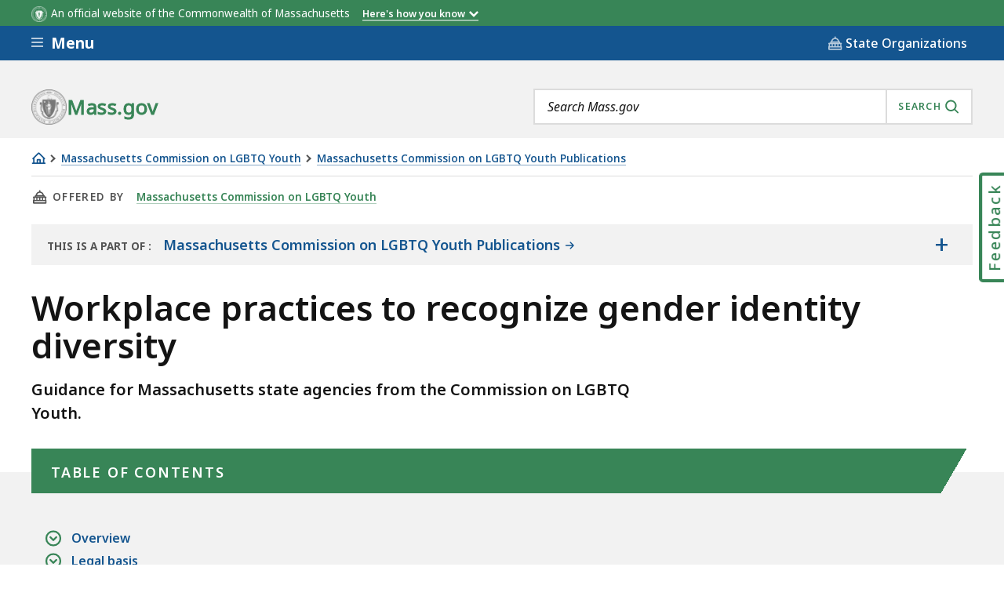

--- FILE ---
content_type: text/html; charset=UTF-8
request_url: https://www.mass.gov/info-details/workplace-practices-to-recognize-gender-identity-diversity
body_size: 45524
content:
<!DOCTYPE html>
<html lang="en" dir="ltr" prefix="og: https://ogp.me/ns#" >
  <head>

    <script>
  // See: https://gist.github.com/nekman/297ebda63d6b00380058cbb0114296aa#file-polyfill-js-L586
  // IE11 compatibility: Element.prototype.after
  function _mutation(nodes) { // eslint-disable-line no-unused-vars
    if (!nodes.length) {
      throw new Error('DOM Exception 8');
    } else if (nodes.length === 1) {
      return typeof nodes[0] === 'string' ? document.createTextNode(nodes[0]) : nodes[0];
    } else {
      var
      fragment = document.createDocumentFragment(),
      length = nodes.length,
      index = -1,
      node;

      while (++index < length) {
        node = nodes[index];

        fragment.appendChild(typeof node === 'string' ? document.createTextNode(node) : node);
      }

      return fragment;
    }
  }

  // See: https://gist.github.com/nekman/297ebda63d6b00380058cbb0114296aa#file-polyfill-js-L610
  // IE11 compatibility: Element.prototype.after
  if (typeof Document.prototype.after != 'function') {
    Document.prototype.after = Element.prototype.after = function after() {
      if (this.parentNode) {
        this.parentNode.insertBefore(_mutation(arguments), this.nextSibling);
      }
    };
  }

  // See: https://github.com/damienbod/angular-auth-oidc-client/issues/276#issue-352138019
  // IE11 compatibility: CustomEvent
  if (typeof CustomEvent != 'function') {
    (function () {
      function CustomEvent ( event, params ) {
        params = params || { bubbles: false, cancelable: false, detail: undefined };
        var evt = document.createEvent( 'CustomEvent' );
        evt.initCustomEvent( event, params.bubbles, params.cancelable, params.detail );
        return evt;
      }

      CustomEvent.prototype = window.Event.prototype;

      window.CustomEvent = CustomEvent;
    })();
  }

  // See: https://github.com/miguelcobain/ember-paper/issues/1058#issuecomment-461764542
  // IE11 compatibility: NodeList.prototype.forEach
  if (window.NodeList && !NodeList.prototype.forEach) {
    NodeList.prototype.forEach = Array.prototype.forEach;
  }

  // See: https://stackoverflow.com/a/43139506/1038565
  // IE11 compatibility: String.prototype.includes
  if (typeof String.prototype.includes != 'function') {
    String.prototype.includes = function(match) {
      return this.indexOf(match) !== -1;
    }
  }
</script>
    <script>
  document.prefetchAlertsData = {};

  function prefetch_alerts(data) {
    if (!data) {
      return;
    }

    // Previously using fetch, but XMLHttpRequest is more compatible
    // with older browsers (IE11).
    var xhr = new XMLHttpRequest();
    xhr.open("GET", data);
    xhr.responseType = "text";
    xhr.send();

    xhr.onload = function() {
      document.prefetchAlertsData[data] = this.responseText;

      // See: https://stackoverflow.com/a/49071358/1038565
      // IE11 dispatch event not working.
      var event;
      if(typeof(Event) === 'function') {
          event = new Event('mass_alerts_data_ready');
      }else{
          event = document.createEvent('Event');
          event.initEvent('mass_alerts_data_ready', true, true);
      }
      document.dispatchEvent(event);
    };

    xhr.onprogress = function() {};
    xhr.onerror = function() {};
  }

  prefetch_alerts("/alerts/page/391236");
  prefetch_alerts("/alerts/sitewide");
</script>

        
      <!-- DEPLOYMENT IDENTIFIER: {{ deployment_identifier }} -->
      <script type="text/javascript">
        ;window.NREUM||(NREUM={});
        NREUM.init = {
          distributed_tracing: { enabled: true },
          privacy: { cookies_enabled: false },
          ajax: { deny_list: ["gov-bam.nr-data.net"] }
        };

        (function() {
          var applicationID;
          var hostname = window.location.hostname;

          switch (hostname) {
            case 'www.mass.gov':
            case 'edit.mass.gov':
              applicationID = '720602643';
              break;
            case 'stage.mass.gov':
            case 'edit.stage.mass.gov':
              applicationID = '1081268720';
              break;
            case 'cd.edit.mass.gov':
              applicationID = '1081240793';
              break;
            case 'dev.edit.mass.gov':
              applicationID = '1054111563';
              break;
            case 'feature1.edit.mass.gov':
              applicationID = '1080188089';
              break;
            case 'feature2.edit.mass.gov':
              applicationID = '1081240370';
              break;
            case 'feature3.edit.mass.gov':
              applicationID = '1081237489';
              break;
            case 'feature4.edit.mass.gov':
              applicationID = '1081236144';
              break;
            case 'feature5.edit.mass.gov':
              applicationID = '1081236875';
              break;
            default:
              applicationID = '720602643'; // Default to production Application ID
          }

          NREUM.loader_config = {
            accountID: "1522041",
            trustKey: "1522041",
            agentID: "720602727",
            licenseKey: "23b062ec87",
            applicationID: applicationID
          };
          NREUM.info = {
            beacon: "gov-bam.nr-data.net",
            errorBeacon: "gov-bam.nr-data.net",
            licenseKey: "23b062ec87",
            applicationID: applicationID,
            sa: 1
          };
        })();

        ;/*! For license information please see nr-loader-spa-1.288.1.min.js.LICENSE.txt */
        (()=>{var e,t,r={8122:(e,t,r)=>{"use strict";r.d(t,{a:()=>i});var n=r(944);function i(e,t){try{if(!e||"object"!=typeof e)return(0,n.R)(3);if(!t||"object"!=typeof t)return(0,n.R)(4);const r=Object.create(Object.getPrototypeOf(t),Object.getOwnPropertyDescriptors(t)),o=0===Object.keys(r).length?e:r;for(let a in o)if(void 0!==e[a])try{if(null===e[a]){r[a]=null;continue}Array.isArray(e[a])&&Array.isArray(t[a])?r[a]=Array.from(new Set([...e[a],...t[a]])):"object"==typeof e[a]&&"object"==typeof t[a]?r[a]=i(e[a],t[a]):r[a]=e[a]}catch(e){(0,n.R)(1,e)}return r}catch(e){(0,n.R)(2,e)}}},2555:(e,t,r)=>{"use strict";r.d(t,{Vp:()=>c,fn:()=>s,x1:()=>u});var n=r(384),i=r(8122);const o={beacon:n.NT.beacon,errorBeacon:n.NT.errorBeacon,licenseKey:void 0,applicationID:void 0,sa:void 0,queueTime:void 0,applicationTime:void 0,ttGuid:void 0,user:void 0,account:void 0,product:void 0,extra:void 0,jsAttributes:{},userAttributes:void 0,atts:void 0,transactionName:void 0,tNamePlain:void 0},a={};function s(e){try{const t=c(e);return!!t.licenseKey&&!!t.errorBeacon&&!!t.applicationID}catch(e){return!1}}function c(e){if(!e)throw new Error("All info objects require an agent identifier!");if(!a[e])throw new Error("Info for ".concat(e," was never set"));return a[e]}function u(e,t){if(!e)throw new Error("All info objects require an agent identifier!");a[e]=(0,i.a)(t,o);const r=(0,n.nY)(e);r&&(r.info=a[e])}},9417:(e,t,r)=>{"use strict";r.d(t,{D0:()=>h,gD:()=>g,xN:()=>p});var n=r(3333);const i=e=>{if(!e||"string"!=typeof e)return!1;try{document.createDocumentFragment().querySelector(e)}catch{return!1}return!0};var o=r(2614),a=r(944),s=r(384),c=r(8122);const u="[data-nr-mask]",d=()=>{const e={feature_flags:[],experimental:{marks:!1,measures:!1,resources:!1},mask_selector:"*",block_selector:"[data-nr-block]",mask_input_options:{color:!1,date:!1,"datetime-local":!1,email:!1,month:!1,number:!1,range:!1,search:!1,tel:!1,text:!1,time:!1,url:!1,week:!1,textarea:!1,select:!1,password:!0}};return{ajax:{deny_list:void 0,block_internal:!0,enabled:!0,autoStart:!0},api:{allow_registered_children:!0,duplicate_registered_data:!1},distributed_tracing:{enabled:void 0,exclude_newrelic_header:void 0,cors_use_newrelic_header:void 0,cors_use_tracecontext_headers:void 0,allowed_origins:void 0},get feature_flags(){return e.feature_flags},set feature_flags(t){e.feature_flags=t},generic_events:{enabled:!0,autoStart:!0},harvest:{interval:30},jserrors:{enabled:!0,autoStart:!0},logging:{enabled:!0,autoStart:!0},metrics:{enabled:!0,autoStart:!0},obfuscate:void 0,page_action:{enabled:!0},page_view_event:{enabled:!0,autoStart:!0},page_view_timing:{enabled:!0,autoStart:!0},performance:{get capture_marks(){return e.feature_flags.includes(n.$v.MARKS)||e.experimental.marks},set capture_marks(t){e.experimental.marks=t},get capture_measures(){return e.feature_flags.includes(n.$v.MEASURES)||e.experimental.measures},set capture_measures(t){e.experimental.measures=t},capture_detail:!0,resources:{get enabled(){return e.feature_flags.includes(n.$v.RESOURCES)||e.experimental.resources},set enabled(t){e.experimental.resources=t},asset_types:[],first_party_domains:[],ignore_newrelic:!0}},privacy:{cookies_enabled:!0},proxy:{assets:void 0,beacon:void 0},session:{expiresMs:o.wk,inactiveMs:o.BB},session_replay:{autoStart:!0,enabled:!1,preload:!1,sampling_rate:10,error_sampling_rate:100,collect_fonts:!1,inline_images:!1,fix_stylesheets:!0,mask_all_inputs:!0,get mask_text_selector(){return e.mask_selector},set mask_text_selector(t){i(t)?e.mask_selector="".concat(t,",").concat(u):""===t||null===t?e.mask_selector=u:(0,a.R)(5,t)},get block_class(){return"nr-block"},get ignore_class(){return"nr-ignore"},get mask_text_class(){return"nr-mask"},get block_selector(){return e.block_selector},set block_selector(t){i(t)?e.block_selector+=",".concat(t):""!==t&&(0,a.R)(6,t)},get mask_input_options(){return e.mask_input_options},set mask_input_options(t){t&&"object"==typeof t?e.mask_input_options={...t,password:!0}:(0,a.R)(7,t)}},session_trace:{enabled:!0,autoStart:!0},soft_navigations:{enabled:!0,autoStart:!0},spa:{enabled:!0,autoStart:!0},ssl:void 0,user_actions:{enabled:!0,elementAttributes:["id","className","tagName","type"]}}},l={},f="All configuration objects require an agent identifier!";function h(e){if(!e)throw new Error(f);if(!l[e])throw new Error("Configuration for ".concat(e," was never set"));return l[e]}function p(e,t){if(!e)throw new Error(f);l[e]=(0,c.a)(t,d());const r=(0,s.nY)(e);r&&(r.init=l[e])}function g(e,t){if(!e)throw new Error(f);var r=h(e);if(r){for(var n=t.split("."),i=0;i<n.length-1;i++)if("object"!=typeof(r=r[n[i]]))return;r=r[n[n.length-1]]}return r}},5603:(e,t,r)=>{"use strict";r.d(t,{a:()=>c,o:()=>s});var n=r(384),i=r(8122);const o={accountID:void 0,trustKey:void 0,agentID:void 0,licenseKey:void 0,applicationID:void 0,xpid:void 0},a={};function s(e){if(!e)throw new Error("All loader-config objects require an agent identifier!");if(!a[e])throw new Error("LoaderConfig for ".concat(e," was never set"));return a[e]}function c(e,t){if(!e)throw new Error("All loader-config objects require an agent identifier!");a[e]=(0,i.a)(t,o);const r=(0,n.nY)(e);r&&(r.loader_config=a[e])}},3371:(e,t,r)=>{"use strict";r.d(t,{V:()=>f,f:()=>l});var n=r(8122),i=r(384),o=r(6154),a=r(9324);let s=0;const c={buildEnv:a.F3,distMethod:a.Xs,version:a.xv,originTime:o.WN},u={appMetadata:{},customTransaction:void 0,denyList:void 0,disabled:!1,entityManager:void 0,harvester:void 0,isolatedBacklog:!1,loaderType:void 0,maxBytes:3e4,obfuscator:void 0,onerror:void 0,ptid:void 0,releaseIds:{},session:void 0,timeKeeper:void 0},d={};function l(e){if(!e)throw new Error("All runtime objects require an agent identifier!");if(!d[e])throw new Error("Runtime for ".concat(e," was never set"));return d[e]}function f(e,t){if(!e)throw new Error("All runtime objects require an agent identifier!");d[e]={...(0,n.a)(t,u),...c},Object.hasOwnProperty.call(d[e],"harvestCount")||Object.defineProperty(d[e],"harvestCount",{get:()=>++s});const r=(0,i.nY)(e);r&&(r.runtime=d[e])}},9324:(e,t,r)=>{"use strict";r.d(t,{F3:()=>i,Xs:()=>o,Yq:()=>a,xv:()=>n});const n="1.288.1",i="PROD",o="CDN",a="^2.0.0-alpha.18"},6154:(e,t,r)=>{"use strict";r.d(t,{A4:()=>s,OF:()=>d,RI:()=>i,WN:()=>h,bv:()=>o,gm:()=>a,lR:()=>f,m:()=>u,mw:()=>c,sb:()=>l});var n=r(1863);const i="undefined"!=typeof window&&!!window.document,o="undefined"!=typeof WorkerGlobalScope&&("undefined"!=typeof self&&self instanceof WorkerGlobalScope&&self.navigator instanceof WorkerNavigator||"undefined"!=typeof globalThis&&globalThis instanceof WorkerGlobalScope&&globalThis.navigator instanceof WorkerNavigator),a=i?window:"undefined"!=typeof WorkerGlobalScope&&("undefined"!=typeof self&&self instanceof WorkerGlobalScope&&self||"undefined"!=typeof globalThis&&globalThis instanceof WorkerGlobalScope&&globalThis),s="complete"===a?.document?.readyState,c=Boolean("hidden"===a?.document?.visibilityState),u=""+a?.location,d=/iPad|iPhone|iPod/.test(a.navigator?.userAgent),l=d&&"undefined"==typeof SharedWorker,f=(()=>{const e=a.navigator?.userAgent?.match(/Firefox[/\s](\d+\.\d+)/);return Array.isArray(e)&&e.length>=2?+e[1]:0})(),h=Date.now()-(0,n.t)()},7295:(e,t,r)=>{"use strict";r.d(t,{Xv:()=>a,gX:()=>i,iW:()=>o});var n=[];function i(e){if(!e||o(e))return!1;if(0===n.length)return!0;for(var t=0;t<n.length;t++){var r=n[t];if("*"===r.hostname)return!1;if(s(r.hostname,e.hostname)&&c(r.pathname,e.pathname))return!1}return!0}function o(e){return void 0===e.hostname}function a(e){if(n=[],e&&e.length)for(var t=0;t<e.length;t++){let r=e[t];if(!r)continue;0===r.indexOf("http://")?r=r.substring(7):0===r.indexOf("https://")&&(r=r.substring(8));const i=r.indexOf("/");let o,a;i>0?(o=r.substring(0,i),a=r.substring(i)):(o=r,a="");let[s]=o.split(":");n.push({hostname:s,pathname:a})}}function s(e,t){return!(e.length>t.length)&&t.indexOf(e)===t.length-e.length}function c(e,t){return 0===e.indexOf("/")&&(e=e.substring(1)),0===t.indexOf("/")&&(t=t.substring(1)),""===e||e===t}},3241:(e,t,r)=>{"use strict";r.d(t,{W:()=>o});var n=r(6154);const i="newrelic";function o(e={}){try{n.gm.dispatchEvent(new CustomEvent(i,{detail:e}))}catch(e){}}},1687:(e,t,r)=>{"use strict";r.d(t,{Ak:()=>c,Ze:()=>l,x3:()=>u});var n=r(7836),i=r(3606),o=r(860),a=r(2646);const s={};function c(e,t){const r={staged:!1,priority:o.P3[t]||0};d(e),s[e].get(t)||s[e].set(t,r)}function u(e,t){e&&s[e]&&(s[e].get(t)&&s[e].delete(t),h(e,t,!1),s[e].size&&f(e))}function d(e){if(!e)throw new Error("agentIdentifier required");s[e]||(s[e]=new Map)}function l(e="",t="feature",r=!1){if(d(e),!e||!s[e].get(t)||r)return h(e,t);s[e].get(t).staged=!0,f(e)}function f(e){const t=Array.from(s[e]);t.every((([e,t])=>t.staged))&&(t.sort(((e,t)=>e[1].priority-t[1].priority)),t.forEach((([t])=>{s[e].delete(t),h(e,t)})))}function h(e,t,r=!0){const o=e?n.ee.get(e):n.ee,s=i.i.handlers;if(!o.aborted&&o.backlog&&s){if(r){const e=o.backlog[t],r=s[t];if(r){for(let t=0;e&&t<e.length;++t)p(e[t],r);Object.entries(r).forEach((([e,t])=>{Object.values(t||{}).forEach((t=>{t[0]?.on&&t[0]?.context()instanceof a.y&&t[0].on(e,t[1])}))}))}}o.isolatedBacklog||delete s[t],o.backlog[t]=null,o.emit("drain-"+t,[])}}function p(e,t){var r=e[1];Object.values(t[r]||{}).forEach((t=>{var r=e[0];if(t[0]===r){var n=t[1],i=e[3],o=e[2];n.apply(i,o)}}))}},7836:(e,t,r)=>{"use strict";r.d(t,{P:()=>c,ee:()=>u});var n=r(384),i=r(8990),o=r(3371),a=r(2646),s=r(5607);const c="nr@context:".concat(s.W),u=function e(t,r){var n={},s={},d={},l=!1;try{l=16===r.length&&(0,o.f)(r).isolatedBacklog}catch(e){}var f={on:p,addEventListener:p,removeEventListener:function(e,t){var r=n[e];if(!r)return;for(var i=0;i<r.length;i++)r[i]===t&&r.splice(i,1)},emit:function(e,r,n,i,o){!1!==o&&(o=!0);if(u.aborted&&!i)return;t&&o&&t.emit(e,r,n);for(var a=h(n),c=g(e),d=c.length,l=0;l<d;l++)c[l].apply(a,r);var p=v()[s[e]];p&&p.push([f,e,r,a]);return a},get:m,listeners:g,context:h,buffer:function(e,t){const r=v();if(t=t||"feature",f.aborted)return;Object.entries(e||{}).forEach((([e,n])=>{s[n]=t,t in r||(r[t]=[])}))},abort:function(){f._aborted=!0,Object.keys(f.backlog).forEach((e=>{delete f.backlog[e]}))},isBuffering:function(e){return!!v()[s[e]]},debugId:r,backlog:l?{}:t&&"object"==typeof t.backlog?t.backlog:{},isolatedBacklog:l};return Object.defineProperty(f,"aborted",{get:()=>{let e=f._aborted||!1;return e||(t&&(e=t.aborted),e)}}),f;function h(e){return e&&e instanceof a.y?e:e?(0,i.I)(e,c,(()=>new a.y(c))):new a.y(c)}function p(e,t){n[e]=g(e).concat(t)}function g(e){return n[e]||[]}function m(t){return d[t]=d[t]||e(f,t)}function v(){return f.backlog}}(void 0,"globalEE"),d=(0,n.Zm)();d.ee||(d.ee=u)},2646:(e,t,r)=>{"use strict";r.d(t,{y:()=>n});class n{constructor(e){this.contextId=e}}},9908:(e,t,r)=>{"use strict";r.d(t,{d:()=>n,p:()=>i});var n=r(7836).ee.get("handle");function i(e,t,r,i,o){o?(o.buffer([e],i),o.emit(e,t,r)):(n.buffer([e],i),n.emit(e,t,r))}},3606:(e,t,r)=>{"use strict";r.d(t,{i:()=>o});var n=r(9908);o.on=a;var i=o.handlers={};function o(e,t,r,o){a(o||n.d,i,e,t,r)}function a(e,t,r,i,o){o||(o="feature"),e||(e=n.d);var a=t[o]=t[o]||{};(a[r]=a[r]||[]).push([e,i])}},3878:(e,t,r)=>{"use strict";function n(e,t){return{capture:e,passive:!1,signal:t}}function i(e,t,r=!1,i){window.addEventListener(e,t,n(r,i))}function o(e,t,r=!1,i){document.addEventListener(e,t,n(r,i))}r.d(t,{DD:()=>o,jT:()=>n,sp:()=>i})},5607:(e,t,r)=>{"use strict";r.d(t,{W:()=>n});const n=(0,r(9566).bz)()},9566:(e,t,r)=>{"use strict";r.d(t,{LA:()=>s,ZF:()=>c,bz:()=>a,el:()=>u});var n=r(6154);const i="xxxxxxxx-xxxx-4xxx-yxxx-xxxxxxxxxxxx";function o(e,t){return e?15&e[t]:16*Math.random()|0}function a(){const e=n.gm?.crypto||n.gm?.msCrypto;let t,r=0;return e&&e.getRandomValues&&(t=e.getRandomValues(new Uint8Array(30))),i.split("").map((e=>"x"===e?o(t,r++).toString(16):"y"===e?(3&o()|8).toString(16):e)).join("")}function s(e){const t=n.gm?.crypto||n.gm?.msCrypto;let r,i=0;t&&t.getRandomValues&&(r=t.getRandomValues(new Uint8Array(e)));const a=[];for(var s=0;s<e;s++)a.push(o(r,i++).toString(16));return a.join("")}function c(){return s(16)}function u(){return s(32)}},2614:(e,t,r)=>{"use strict";r.d(t,{BB:()=>a,H3:()=>n,g:()=>u,iL:()=>c,tS:()=>s,uh:()=>i,wk:()=>o});const n="NRBA",i="SESSION",o=144e5,a=18e5,s={STARTED:"session-started",PAUSE:"session-pause",RESET:"session-reset",RESUME:"session-resume",UPDATE:"session-update"},c={SAME_TAB:"same-tab",CROSS_TAB:"cross-tab"},u={OFF:0,FULL:1,ERROR:2}},1863:(e,t,r)=>{"use strict";function n(){return Math.floor(performance.now())}r.d(t,{t:()=>n})},7485:(e,t,r)=>{"use strict";r.d(t,{D:()=>i});var n=r(6154);function i(e){if(0===(e||"").indexOf("data:"))return{protocol:"data"};try{const t=new URL(e,location.href),r={port:t.port,hostname:t.hostname,pathname:t.pathname,search:t.search,protocol:t.protocol.slice(0,t.protocol.indexOf(":")),sameOrigin:t.protocol===n.gm?.location?.protocol&&t.host===n.gm?.location?.host};return r.port&&""!==r.port||("http:"===t.protocol&&(r.port="80"),"https:"===t.protocol&&(r.port="443")),r.pathname&&""!==r.pathname?r.pathname.startsWith("/")||(r.pathname="/".concat(r.pathname)):r.pathname="/",r}catch(e){return{}}}},944:(e,t,r)=>{"use strict";function n(e,t){"function"==typeof console.debug&&console.debug("New Relic Warning: https://github.com/newrelic/newrelic-browser-agent/blob/main/docs/warning-codes.md#".concat(e),t)}r.d(t,{R:()=>n})},5701:(e,t,r)=>{"use strict";r.d(t,{B:()=>o,t:()=>a});var n=r(3241);const i=new Set,o={};function a(e,t){const r=t.agentIdentifier;o[r]??={},e&&"object"==typeof e&&(i.has(r)||(t.ee.emit("rumresp",[e]),o[r]=e,i.add(r),(0,n.W)({agentIdentifier:r,loaded:!0,drained:!0,type:"lifecycle",name:"load",feature:void 0,data:e})))}},8990:(e,t,r)=>{"use strict";r.d(t,{I:()=>i});var n=Object.prototype.hasOwnProperty;function i(e,t,r){if(n.call(e,t))return e[t];var i=r();if(Object.defineProperty&&Object.keys)try{return Object.defineProperty(e,t,{value:i,writable:!0,enumerable:!1}),i}catch(e){}return e[t]=i,i}},6389:(e,t,r)=>{"use strict";function n(e,t=500,r={}){const n=r?.leading||!1;let i;return(...r)=>{n&&void 0===i&&(e.apply(this,r),i=setTimeout((()=>{i=clearTimeout(i)}),t)),n||(clearTimeout(i),i=setTimeout((()=>{e.apply(this,r)}),t))}}function i(e){let t=!1;return(...r)=>{t||(t=!0,e.apply(this,r))}}r.d(t,{J:()=>i,s:()=>n})},3304:(e,t,r)=>{"use strict";r.d(t,{A:()=>o});var n=r(7836);const i=()=>{const e=new WeakSet;return(t,r)=>{if("object"==typeof r&&null!==r){if(e.has(r))return;e.add(r)}return r}};function o(e){try{return JSON.stringify(e,i())??""}catch(e){try{n.ee.emit("internal-error",[e])}catch(e){}return""}}},3496:(e,t,r)=>{"use strict";function n(e){return!e||!(!e.licenseKey||!e.applicationID)}function i(e,t){return!e||e.licenseKey===t.info.licenseKey&&e.applicationID===t.info.applicationID}r.d(t,{A:()=>i,I:()=>n})},5289:(e,t,r)=>{"use strict";r.d(t,{GG:()=>o,sB:()=>a});var n=r(3878);function i(){return"undefined"==typeof document||"complete"===document.readyState}function o(e,t){if(i())return e();(0,n.sp)("load",e,t)}function a(e){if(i())return e();(0,n.DD)("DOMContentLoaded",e)}},384:(e,t,r)=>{"use strict";r.d(t,{NT:()=>o,US:()=>d,Zm:()=>a,bQ:()=>c,dV:()=>s,nY:()=>u,pV:()=>l});var n=r(6154),i=r(1863);const o={beacon:"bam.nr-data.net",errorBeacon:"bam.nr-data.net"};function a(){return n.gm.NREUM||(n.gm.NREUM={}),void 0===n.gm.newrelic&&(n.gm.newrelic=n.gm.NREUM),n.gm.NREUM}function s(){let e=a();return e.o||(e.o={ST:n.gm.setTimeout,SI:n.gm.setImmediate,CT:n.gm.clearTimeout,XHR:n.gm.XMLHttpRequest,REQ:n.gm.Request,EV:n.gm.Event,PR:n.gm.Promise,MO:n.gm.MutationObserver,FETCH:n.gm.fetch,WS:n.gm.WebSocket}),e}function c(e,t){let r=a();r.initializedAgents??={},t.initializedAt={ms:(0,i.t)(),date:new Date},r.initializedAgents[e]=t}function u(e){let t=a();return t.initializedAgents?.[e]}function d(e,t){a()[e]=t}function l(){return function(){let e=a();const t=e.info||{};e.info={beacon:o.beacon,errorBeacon:o.errorBeacon,...t}}(),function(){let e=a();const t=e.init||{};e.init={...t}}(),s(),function(){let e=a();const t=e.loader_config||{};e.loader_config={...t}}(),a()}},2843:(e,t,r)=>{"use strict";r.d(t,{u:()=>i});var n=r(3878);function i(e,t=!1,r,i){(0,n.DD)("visibilitychange",(function(){if(t)return void("hidden"===document.visibilityState&&e());e(document.visibilityState)}),r,i)}},8139:(e,t,r)=>{"use strict";r.d(t,{u:()=>f});var n=r(7836),i=r(3434),o=r(8990),a=r(6154);const s={},c=a.gm.XMLHttpRequest,u="addEventListener",d="removeEventListener",l="nr@wrapped:".concat(n.P);function f(e){var t=function(e){return(e||n.ee).get("events")}(e);if(s[t.debugId]++)return t;s[t.debugId]=1;var r=(0,i.YM)(t,!0);function f(e){r.inPlace(e,[u,d],"-",p)}function p(e,t){return e[1]}return"getPrototypeOf"in Object&&(a.RI&&h(document,f),c&&h(c.prototype,f),h(a.gm,f)),t.on(u+"-start",(function(e,t){var n=e[1];if(null!==n&&("function"==typeof n||"object"==typeof n)){var i=(0,o.I)(n,l,(function(){var e={object:function(){if("function"!=typeof n.handleEvent)return;return n.handleEvent.apply(n,arguments)},function:n}[typeof n];return e?r(e,"fn-",null,e.name||"anonymous"):n}));this.wrapped=e[1]=i}})),t.on(d+"-start",(function(e){e[1]=this.wrapped||e[1]})),t}function h(e,t,...r){let n=e;for(;"object"==typeof n&&!Object.prototype.hasOwnProperty.call(n,u);)n=Object.getPrototypeOf(n);n&&t(n,...r)}},3434:(e,t,r)=>{"use strict";r.d(t,{Jt:()=>o,YM:()=>c});var n=r(7836),i=r(5607);const o="nr@original:".concat(i.W);var a=Object.prototype.hasOwnProperty,s=!1;function c(e,t){return e||(e=n.ee),r.inPlace=function(e,t,n,i,o){n||(n="");const a="-"===n.charAt(0);for(let s=0;s<t.length;s++){const c=t[s],u=e[c];d(u)||(e[c]=r(u,a?c+n:n,i,c,o))}},r.flag=o,r;function r(t,r,n,s,c){return d(t)?t:(r||(r=""),nrWrapper[o]=t,function(e,t,r){if(Object.defineProperty&&Object.keys)try{return Object.keys(e).forEach((function(r){Object.defineProperty(t,r,{get:function(){return e[r]},set:function(t){return e[r]=t,t}})})),t}catch(e){u([e],r)}for(var n in e)a.call(e,n)&&(t[n]=e[n])}(t,nrWrapper,e),nrWrapper);function nrWrapper(){var o,a,d,l;try{a=this,o=[...arguments],d="function"==typeof n?n(o,a):n||{}}catch(t){u([t,"",[o,a,s],d],e)}i(r+"start",[o,a,s],d,c);try{return l=t.apply(a,o)}catch(e){throw i(r+"err",[o,a,e],d,c),e}finally{i(r+"end",[o,a,l],d,c)}}}function i(r,n,i,o){if(!s||t){var a=s;s=!0;try{e.emit(r,n,i,t,o)}catch(t){u([t,r,n,i],e)}s=a}}}function u(e,t){t||(t=n.ee);try{t.emit("internal-error",e)}catch(e){}}function d(e){return!(e&&"function"==typeof e&&e.apply&&!e[o])}},9414:(e,t,r)=>{"use strict";r.d(t,{J:()=>c});var n=r(7836),i=r(2646),o=r(944),a=r(3434);const s=new Map;function c(e,t,r,c){if("object"!=typeof t||!t||"string"!=typeof r||!r||"function"!=typeof t[r])return(0,o.R)(29);const u=function(e){return(e||n.ee).get("logger")}(e),d=(0,a.YM)(u),l=new i.y(n.P);l.level=c.level,l.customAttributes=c.customAttributes;const f=t[r]?.[a.Jt]||t[r];return s.set(f,l),d.inPlace(t,[r],"wrap-logger-",(()=>s.get(f))),u}},9300:(e,t,r)=>{"use strict";r.d(t,{T:()=>n});const n=r(860).K7.ajax},3333:(e,t,r)=>{"use strict";r.d(t,{$v:()=>u,TZ:()=>n,Zp:()=>i,kd:()=>c,mq:()=>s,nf:()=>a,qN:()=>o});const n=r(860).K7.genericEvents,i=["auxclick","click","copy","keydown","paste","scrollend"],o=["focus","blur"],a=4,s=1e3,c=["PageAction","UserAction","BrowserPerformance"],u={MARKS:"experimental.marks",MEASURES:"experimental.measures",RESOURCES:"experimental.resources"}},6774:(e,t,r)=>{"use strict";r.d(t,{T:()=>n});const n=r(860).K7.jserrors},993:(e,t,r)=>{"use strict";r.d(t,{A$:()=>o,ET:()=>a,TZ:()=>s,p_:()=>i});var n=r(860);const i={ERROR:"ERROR",WARN:"WARN",INFO:"INFO",DEBUG:"DEBUG",TRACE:"TRACE"},o={OFF:0,ERROR:1,WARN:2,INFO:3,DEBUG:4,TRACE:5},a="log",s=n.K7.logging},3785:(e,t,r)=>{"use strict";r.d(t,{R:()=>c,b:()=>u});var n=r(9908),i=r(1863),o=r(860),a=r(8154),s=r(993);function c(e,t,r={},c=s.p_.INFO,u,d=(0,i.t)()){(0,n.p)(a.xV,["API/logging/".concat(c.toLowerCase(),"/called")],void 0,o.K7.metrics,e),(0,n.p)(s.ET,[d,t,r,c,u],void 0,o.K7.logging,e)}function u(e){return"string"==typeof e&&Object.values(s.p_).some((t=>t===e.toUpperCase().trim()))}},8154:(e,t,r)=>{"use strict";r.d(t,{z_:()=>o,XG:()=>s,TZ:()=>n,rs:()=>i,xV:()=>a});r(6154),r(9566),r(384);const n=r(860).K7.metrics,i="sm",o="cm",a="storeSupportabilityMetrics",s="storeEventMetrics"},6630:(e,t,r)=>{"use strict";r.d(t,{T:()=>n});const n=r(860).K7.pageViewEvent},782:(e,t,r)=>{"use strict";r.d(t,{T:()=>n});const n=r(860).K7.pageViewTiming},6344:(e,t,r)=>{"use strict";r.d(t,{BB:()=>d,G4:()=>o,Qb:()=>l,TZ:()=>i,Ug:()=>a,_s:()=>s,bc:()=>u,yP:()=>c});var n=r(2614);const i=r(860).K7.sessionReplay,o={RECORD:"recordReplay",PAUSE:"pauseReplay",REPLAY_RUNNING:"replayRunning",ERROR_DURING_REPLAY:"errorDuringReplay"},a=.12,s={DomContentLoaded:0,Load:1,FullSnapshot:2,IncrementalSnapshot:3,Meta:4,Custom:5},c={[n.g.ERROR]:15e3,[n.g.FULL]:3e5,[n.g.OFF]:0},u={RESET:{message:"Session was reset",sm:"Reset"},IMPORT:{message:"Recorder failed to import",sm:"Import"},TOO_MANY:{message:"429: Too Many Requests",sm:"Too-Many"},TOO_BIG:{message:"Payload was too large",sm:"Too-Big"},CROSS_TAB:{message:"Session Entity was set to OFF on another tab",sm:"Cross-Tab"},ENTITLEMENTS:{message:"Session Replay is not allowed and will not be started",sm:"Entitlement"}},d=5e3,l={API:"api"}},5270:(e,t,r)=>{"use strict";r.d(t,{Aw:()=>c,CT:()=>u,SR:()=>s,rF:()=>d});var n=r(384),i=r(9417),o=r(7767),a=r(6154);function s(e){return!!(0,n.dV)().o.MO&&(0,o.V)(e)&&!0===(0,i.gD)(e,"session_trace.enabled")}function c(e){return!0===(0,i.gD)(e,"session_replay.preload")&&s(e)}function u(e,t){const r=t.correctAbsoluteTimestamp(e);return{originalTimestamp:e,correctedTimestamp:r,timestampDiff:e-r,originTime:a.WN,correctedOriginTime:t.correctedOriginTime,originTimeDiff:Math.floor(a.WN-t.correctedOriginTime)}}function d(e,t){try{if("string"==typeof t?.type){if("password"===t.type.toLowerCase())return"*".repeat(e?.length||0);if(void 0!==t?.dataset?.nrUnmask||t?.classList?.contains("nr-unmask"))return e}}catch(e){}return"string"==typeof e?e.replace(/[\S]/g,"*"):"*".repeat(e?.length||0)}},3738:(e,t,r)=>{"use strict";r.d(t,{He:()=>i,Kp:()=>s,Lc:()=>u,Rz:()=>d,TZ:()=>n,bD:()=>o,d3:()=>a,jx:()=>l,uP:()=>c});const n=r(860).K7.sessionTrace,i="bstResource",o="resource",a="-start",s="-end",c="fn"+a,u="fn"+s,d="pushState",l=1e3},3962:(e,t,r)=>{"use strict";r.d(t,{AM:()=>o,O2:()=>c,Qu:()=>u,TZ:()=>s,ih:()=>d,pP:()=>a,tC:()=>i});var n=r(860);const i=["click","keydown","submit","popstate"],o="api",a="initialPageLoad",s=n.K7.softNav,c={INITIAL_PAGE_LOAD:"",ROUTE_CHANGE:1,UNSPECIFIED:2},u={INTERACTION:1,AJAX:2,CUSTOM_END:3,CUSTOM_TRACER:4},d={IP:"in progress",FIN:"finished",CAN:"cancelled"}},7378:(e,t,r)=>{"use strict";r.d(t,{$p:()=>x,BR:()=>b,Kp:()=>R,L3:()=>y,Lc:()=>c,NC:()=>o,SG:()=>d,TZ:()=>i,U6:()=>p,UT:()=>m,d3:()=>w,dT:()=>f,e5:()=>E,gx:()=>v,l9:()=>l,oW:()=>h,op:()=>g,rw:()=>u,tH:()=>T,uP:()=>s,wW:()=>A,xq:()=>a});var n=r(384);const i=r(860).K7.spa,o=["click","submit","keypress","keydown","keyup","change"],a=999,s="fn-start",c="fn-end",u="cb-start",d="api-ixn-",l="remaining",f="interaction",h="spaNode",p="jsonpNode",g="fetch-start",m="fetch-done",v="fetch-body-",b="jsonp-end",y=(0,n.dV)().o.ST,w="-start",R="-end",x="-body",A="cb"+R,E="jsTime",T="fetch"},4234:(e,t,r)=>{"use strict";r.d(t,{W:()=>o});var n=r(7836),i=r(1687);class o{constructor(e,t){this.agentIdentifier=e,this.ee=n.ee.get(e),this.featureName=t,this.blocked=!1}deregisterDrain(){(0,i.x3)(this.agentIdentifier,this.featureName)}}},7767:(e,t,r)=>{"use strict";r.d(t,{V:()=>o});var n=r(9417),i=r(6154);const o=e=>i.RI&&!0===(0,n.gD)(e,"privacy.cookies_enabled")},2110:(e,t,r)=>{"use strict";r.d(t,{j:()=>j});var n=r(860),i=r(9908),o=r(1687),a=r(5289),s=r(6154),c=r(944),u=r(8154),d=r(384),l=r(6344);const f=["setErrorHandler","finished","addToTrace","addRelease","recordCustomEvent","addPageAction","setCurrentRouteName","setPageViewName","setCustomAttribute","interaction","noticeError","setUserId","setApplicationVersion","start",l.G4.RECORD,l.G4.PAUSE,"log","wrapLogger","register"],h=["setErrorHandler","finished","addToTrace","addRelease"];var p=r(1863),g=r(2614),m=r(993),v=r(3785),b=r(9414),y=r(3496);var w=r(3241),R=r(5701);function x(){const e=(0,d.pV)();f.forEach((t=>{e[t]=(...r)=>function(t,...r){let n=[];return Object.values(e.initializedAgents).forEach((e=>{e&&e.runtime?e.exposed&&e[t]&&"micro-agent"!==e.runtime.loaderType&&n.push(e[t](...r)):(0,c.R)(38,t)})),n[0]}(t,...r)}))}const A={};function E(e,t){t||(0,o.Ak)(e.agentIdentifier,"api");const d=e.ee.get("tracer");A[e.agentIdentifier]=g.g.OFF,e.ee.on(l.G4.REPLAY_RUNNING,(t=>{A[e.agentIdentifier]=t}));const f="api-",x=f+"ixn-",E={addPageAction:function(e,t,r,i=(0,p.t)()){N(f,"addPageAction",!0,n.K7.genericEvents,i)(e,t,r)},log:function(t,{customAttributes:r={},level:o=m.p_.INFO}={},a,s=(0,p.t)()){(0,i.p)(u.xV,["API/log/called"],void 0,n.K7.metrics,e.ee),(0,v.R)(e.ee,t,r,o,a,s)},noticeError:function(t,r,o,a=(0,p.t)()){"string"==typeof t&&(t=new Error(t)),(0,i.p)(u.xV,["API/noticeError/called"],void 0,n.K7.metrics,e.ee),(0,i.p)("err",[t,a,!1,r,!!A[e.agentIdentifier],void 0,o],void 0,n.K7.jserrors,e.ee)}};function T(t,r,n,i){const o=e.info;return null===r?delete o.jsAttributes[t]:e.info={...e.info,jsAttributes:{...o.jsAttributes,[t]:r}},N(f,n,!0,i||null===r?"session":void 0)(t,r)}function S(){}e.register=function(t){return(0,i.p)(u.xV,["API/register/called"],void 0,n.K7.metrics,e.ee),function(e,t,r){const o={};let a,s;(0,c.R)(54,"newrelic.register"),e.init.api.allow_registered_children||(a=()=>(0,c.R)(55)),r&&(0,y.I)(r)||(a=()=>(0,c.R)(48,r));const d={addPageAction:(e,n={})=>{l(t.addPageAction,[e,{...o,...n}],r)},log:(e,n={})=>{l(t.log,[e,{...n,customAttributes:{...o,...n.customAttributes||{}}}],r)},noticeError:(e,n={})=>{l(t.noticeError,[e,{...o,...n}],r)},setApplicationVersion:e=>{o["application.version"]=e},setCustomAttribute:(e,t)=>{o[e]=t},setUserId:e=>{o["enduser.id"]=e},metadata:{customAttributes:o,target:r,get connected(){return s||Promise.reject(new Error("Failed to connect"))}}};a?a():s=new Promise(((t,n)=>{try{const i=e.runtime?.entityManager;let a=!!i?.get().entityGuid,s=i?.getEntityGuidFor(r.licenseKey,r.applicationID),c=!!s;if(a&&c)r.entityGuid=s,t(d);else{const u=setTimeout((()=>n(new Error("Failed to connect - Timeout"))),15e3);function l(n){(0,y.A)(n,e)?a||=!0:r.licenseKey===n.licenseKey&&r.applicationID===n.applicationID&&(c=!0,r.entityGuid=n.entityGuid),a&&c&&(clearTimeout(u),e.ee.removeEventListener("entity-added",l),t(d))}e.ee.emit("api-send-rum",[o,r]),e.ee.on("entity-added",l)}}catch(f){n(f)}}));const l=async(t,r,o)=>{if(a)return a();const d=(0,p.t)();(0,i.p)(u.xV,["API/register/".concat(t.name,"/called")],void 0,n.K7.metrics,e.ee);try{await s;const n=e.init.api.duplicate_registered_data;(!0===n||Array.isArray(n)&&n.includes(o.entityGuid))&&t(...r,void 0,d),t(...r,o.entityGuid,d)}catch(e){(0,c.R)(50,e)}};return d}(e,E,t)},e.log=function(e,t){E.log(e,t)},e.wrapLogger=(t,r,{customAttributes:o={},level:a=m.p_.INFO}={})=>{(0,i.p)(u.xV,["API/wrapLogger/called"],void 0,n.K7.metrics,e.ee),(0,b.J)(e.ee,t,r,{customAttributes:o,level:a})},h.forEach((t=>{e[t]=N(f,t,!0,"api")})),e.addPageAction=function(e,t){E.addPageAction(e,t)},e.recordCustomEvent=N(f,"recordCustomEvent",!0,n.K7.genericEvents),e.setPageViewName=function(t,r){if("string"==typeof t)return"/"!==t.charAt(0)&&(t="/"+t),e.runtime.customTransaction=(r||"http://custom.transaction")+t,N(f,"setPageViewName",!0)()},e.setCustomAttribute=function(e,t,r=!1){if("string"==typeof e){if(["string","number","boolean"].includes(typeof t)||null===t)return T(e,t,"setCustomAttribute",r);(0,c.R)(40,typeof t)}else(0,c.R)(39,typeof e)},e.setUserId=function(e){if("string"==typeof e||null===e)return T("enduser.id",e,"setUserId",!0);(0,c.R)(41,typeof e)},e.setApplicationVersion=function(e){if("string"==typeof e||null===e)return T("application.version",e,"setApplicationVersion",!1);(0,c.R)(42,typeof e)},e.start=()=>{try{(0,i.p)(u.xV,["API/start/called"],void 0,n.K7.metrics,e.ee),e.ee.emit("manual-start-all")}catch(e){(0,c.R)(23,e)}},e[l.G4.RECORD]=function(){(0,i.p)(u.xV,["API/recordReplay/called"],void 0,n.K7.metrics,e.ee),(0,i.p)(l.G4.RECORD,[],void 0,n.K7.sessionReplay,e.ee)},e[l.G4.PAUSE]=function(){(0,i.p)(u.xV,["API/pauseReplay/called"],void 0,n.K7.metrics,e.ee),(0,i.p)(l.G4.PAUSE,[],void 0,n.K7.sessionReplay,e.ee)},e.interaction=function(e){return(new S).get("object"==typeof e?e:{})};const I=S.prototype={createTracer:function(t,r){var o={},a=this,s="function"==typeof r;return(0,i.p)(u.xV,["API/createTracer/called"],void 0,n.K7.metrics,e.ee),e.runSoftNavOverSpa||(0,i.p)(x+"tracer",[(0,p.t)(),t,o],a,n.K7.spa,e.ee),function(){if(d.emit((s?"":"no-")+"fn-start",[(0,p.t)(),a,s],o),s)try{return r.apply(this,arguments)}catch(e){const t="string"==typeof e?new Error(e):e;throw d.emit("fn-err",[arguments,this,t],o),t}finally{d.emit("fn-end",[(0,p.t)()],o)}}}};function N(t,r,o,a,s=(0,p.t)()){return function(){return(0,i.p)(u.xV,["API/"+r+"/called"],void 0,n.K7.metrics,e.ee),(0,w.W)({agentIdentifier:e.agentIdentifier,drained:!!R.B?.[e.agentIdentifier],type:"data",name:"api",feature:t+r,data:{notSpa:o,bufferGroup:a}}),a&&(0,i.p)(t+r,[s,...arguments],o?null:this,a,e.ee),o?void 0:this}}function _(){r.e(478).then(r.bind(r,8778)).then((({setAsyncAPI:t})=>{t(e),(0,o.Ze)(e.agentIdentifier,"api")})).catch((t=>{(0,c.R)(27,t),e.ee.abort()}))}return["actionText","setName","setAttribute","save","ignore","onEnd","getContext","end","get"].forEach((t=>{I[t]=function(){return N.apply(this,[x,t,void 0,e.runSoftNavOverSpa?n.K7.softNav:n.K7.spa]).apply(this,arguments)}})),e.setCurrentRouteName=function(){return e.runSoftNavOverSpa?N(x,"routeName",void 0,n.K7.softNav)(...arguments):N(f,"routeName",!0,n.K7.spa)(...arguments)},e.noticeError=function(e,t){E.noticeError(e,t)},s.RI?(0,a.GG)((()=>_()),!0):_(),!0}var T=r(2555),S=r(9417),I=r(5603),N=r(3371);const _=e=>{const t=e.startsWith("http");e+="/",r.p=t?e:"https://"+e};var O=r(7836);const P=new Set;function j(e,t={},r,n){let{init:i,info:o,loader_config:a,runtime:c={},exposed:u=!0}=t;c.loaderType=r;const l=(0,d.pV)();o||(i=l.init,o=l.info,a=l.loader_config),(0,S.xN)(e.agentIdentifier,i||{}),(0,I.a)(e.agentIdentifier,a||{}),o.jsAttributes??={},s.bv&&(o.jsAttributes.isWorker=!0),(0,T.x1)(e.agentIdentifier,o);const f=e.init,h=[o.beacon,o.errorBeacon];P.has(e.agentIdentifier)||(f.proxy.assets&&(_(f.proxy.assets),h.push(f.proxy.assets)),f.proxy.beacon&&h.push(f.proxy.beacon),x(),(0,d.US)("activatedFeatures",R.B),e.runSoftNavOverSpa&&=!0===f.soft_navigations.enabled&&f.feature_flags.includes("soft_nav")),c.denyList=[...f.ajax.deny_list||[],...f.ajax.block_internal?h:[]],c.ptid=e.agentIdentifier,(0,N.V)(e.agentIdentifier,c),P.has(e.agentIdentifier)||(e.ee=O.ee.get(e.agentIdentifier),e.exposed=u,E(e,n),(0,w.W)({agentIdentifier:e.agentIdentifier,drained:!!R.B?.[e.agentIdentifier],type:"lifecycle",name:"initialize",feature:void 0,data:e.config})),P.add(e.agentIdentifier)}},8374:(e,t,r)=>{r.nc=(()=>{try{return document?.currentScript?.nonce}catch(e){}return""})()},860:(e,t,r)=>{"use strict";r.d(t,{$J:()=>d,K7:()=>c,P3:()=>u,XX:()=>i,Yy:()=>s,df:()=>o,qY:()=>n,v4:()=>a});const n="events",i="jserrors",o="browser/blobs",a="rum",s="browser/logs",c={ajax:"ajax",genericEvents:"generic_events",jserrors:i,logging:"logging",metrics:"metrics",pageAction:"page_action",pageViewEvent:"page_view_event",pageViewTiming:"page_view_timing",sessionReplay:"session_replay",sessionTrace:"session_trace",softNav:"soft_navigations",spa:"spa"},u={[c.pageViewEvent]:1,[c.pageViewTiming]:2,[c.metrics]:3,[c.jserrors]:4,[c.spa]:5,[c.ajax]:6,[c.sessionTrace]:7,[c.softNav]:8,[c.sessionReplay]:9,[c.logging]:10,[c.genericEvents]:11},d={[c.pageViewEvent]:a,[c.pageViewTiming]:n,[c.ajax]:n,[c.spa]:n,[c.softNav]:n,[c.metrics]:i,[c.jserrors]:i,[c.sessionTrace]:o,[c.sessionReplay]:o,[c.logging]:s,[c.genericEvents]:"ins"}}},n={};function i(e){var t=n[e];if(void 0!==t)return t.exports;var o=n[e]={exports:{}};return r[e](o,o.exports,i),o.exports}i.m=r,i.d=(e,t)=>{for(var r in t)i.o(t,r)&&!i.o(e,r)&&Object.defineProperty(e,r,{enumerable:!0,get:t[r]})},i.f={},i.e=e=>Promise.all(Object.keys(i.f).reduce(((t,r)=>(i.f[r](e,t),t)),[])),i.u=e=>({212:"nr-spa-compressor",249:"nr-spa-recorder",478:"nr-spa"}[e]+"-1.288.1.min.js"),i.o=(e,t)=>Object.prototype.hasOwnProperty.call(e,t),e={},t="NRBA-1.288.1.PROD:",i.l=(r,n,o,a)=>{if(e[r])e[r].push(n);else{var s,c;if(void 0!==o)for(var u=document.getElementsByTagName("script"),d=0;d<u.length;d++){var l=u[d];if(l.getAttribute("src")==r||l.getAttribute("data-webpack")==t+o){s=l;break}}if(!s){c=!0;var f={478:"sha512-A197RDwDZ/NC6lb/PMIOFBrBanO57cULL4UpUepScgzjZPIPBBvfu4q0KzMhC7C3O5hKrc4kmK4aLpo+cShQzw==",249:"sha512-vLsg6+YBYhjurdM2WzfhBAhBVePWtoDu80qykIlpvNN2ZI/vQW6RtaLjxO4qURR+uoqAzj3rmr/WXrut/dMk6w==",212:"sha512-zp1Z+7gPpQlCybgSJryGY0yfN1jgDOdumlzqhYMlkNM6WECh2j0PyauwuXIRk8U4vpuwRq7tFWKekZv0Lednvw=="};(s=document.createElement("script")).charset="utf-8",s.timeout=120,i.nc&&s.setAttribute("nonce",i.nc),s.setAttribute("data-webpack",t+o),s.src=r,0!==s.src.indexOf(window.location.origin+"/")&&(s.crossOrigin="anonymous"),f[a]&&(s.integrity=f[a])}e[r]=[n];var h=(t,n)=>{s.onerror=s.onload=null,clearTimeout(p);var i=e[r];if(delete e[r],s.parentNode&&s.parentNode.removeChild(s),i&&i.forEach((e=>e(n))),t)return t(n)},p=setTimeout(h.bind(null,void 0,{type:"timeout",target:s}),12e4);s.onerror=h.bind(null,s.onerror),s.onload=h.bind(null,s.onload),c&&document.head.appendChild(s)}},i.r=e=>{"undefined"!=typeof Symbol&&Symbol.toStringTag&&Object.defineProperty(e,Symbol.toStringTag,{value:"Module"}),Object.defineProperty(e,"__esModule",{value:!0})},i.p="https://js-agent.newrelic.com/",(()=>{var e={38:0,788:0};i.f.j=(t,r)=>{var n=i.o(e,t)?e[t]:void 0;if(0!==n)if(n)r.push(n[2]);else{var o=new Promise(((r,i)=>n=e[t]=[r,i]));r.push(n[2]=o);var a=i.p+i.u(t),s=new Error;i.l(a,(r=>{if(i.o(e,t)&&(0!==(n=e[t])&&(e[t]=void 0),n)){var o=r&&("load"===r.type?"missing":r.type),a=r&&r.target&&r.target.src;s.message="Loading chunk "+t+" failed.\n("+o+": "+a+")",s.name="ChunkLoadError",s.type=o,s.request=a,n[1](s)}}),"chunk-"+t,t)}};var t=(t,r)=>{var n,o,[a,s,c]=r,u=0;if(a.some((t=>0!==e[t]))){for(n in s)i.o(s,n)&&(i.m[n]=s[n]);if(c)c(i)}for(t&&t(r);u<a.length;u++)o=a[u],i.o(e,o)&&e[o]&&e[o][0](),e[o]=0},r=self["webpackChunk:NRBA-1.288.1.PROD"]=self["webpackChunk:NRBA-1.288.1.PROD"]||[];r.forEach(t.bind(null,0)),r.push=t.bind(null,r.push.bind(r))})(),(()=>{"use strict";i(8374);var e=i(944),t=i(6344),r=i(9566);class n{agentIdentifier;constructor(){this.agentIdentifier=(0,r.LA)(16)}#e(t,...r){if(this[t]!==n.prototype[t])return this[t](...r);(0,e.R)(35,t)}addPageAction(e,t){return this.#e("addPageAction",e,t)}register(e){return this.#e("register",e)}recordCustomEvent(e,t){return this.#e("recordCustomEvent",e,t)}setPageViewName(e,t){return this.#e("setPageViewName",e,t)}setCustomAttribute(e,t,r){return this.#e("setCustomAttribute",e,t,r)}noticeError(e,t){return this.#e("noticeError",e,t)}setUserId(e){return this.#e("setUserId",e)}setApplicationVersion(e){return this.#e("setApplicationVersion",e)}setErrorHandler(e){return this.#e("setErrorHandler",e)}addRelease(e,t){return this.#e("addRelease",e,t)}log(e,t){return this.#e("log",e,t)}}class o extends n{#e(t,...r){if(this[t]!==o.prototype[t]&&this[t]!==n.prototype[t])return this[t](...r);(0,e.R)(35,t)}start(){return this.#e("start")}finished(e){return this.#e("finished",e)}recordReplay(){return this.#e(t.G4.RECORD)}pauseReplay(){return this.#e(t.G4.PAUSE)}addToTrace(e){return this.#e("addToTrace",e)}setCurrentRouteName(e){return this.#e("setCurrentRouteName",e)}interaction(){return this.#e("interaction")}wrapLogger(e,t,r){return this.#e("wrapLogger",e,t,r)}}var a=i(860),s=i(9417);const c=Object.values(a.K7);function u(e){const t={};return c.forEach((r=>{t[r]=function(e,t){return!0===(0,s.gD)(t,"".concat(e,".enabled"))}(r,e)})),t}var d=i(2110);var l=i(9908),f=i(1687),h=i(4234),p=i(5289),g=i(6154),m=i(5270),v=i(7767),b=i(6389);class y extends h.W{constructor(e,t,r=!0){super(e.agentIdentifier,t),this.auto=r,this.abortHandler=void 0,this.featAggregate=void 0,this.onAggregateImported=void 0,!1===e.init[this.featureName].autoStart&&(this.auto=!1),this.auto?(0,f.Ak)(e.agentIdentifier,t):this.ee.on("manual-start-all",(0,b.J)((()=>{(0,f.Ak)(e.agentIdentifier,this.featureName),this.auto=!0,this.importAggregator(e)})))}importAggregator(t,r={}){if(this.featAggregate||!this.auto)return;let n;this.onAggregateImported=new Promise((e=>{n=e}));const o=async()=>{let o;try{if((0,v.V)(this.agentIdentifier)){const{setupAgentSession:e}=await i.e(478).then(i.bind(i,6526));o=e(t)}}catch(t){(0,e.R)(20,t),this.ee.emit("internal-error",[t]),this.featureName===a.K7.sessionReplay&&this.abortHandler?.()}try{if(!this.#t(this.featureName,o))return(0,f.Ze)(this.agentIdentifier,this.featureName),void n(!1);const{lazyFeatureLoader:e}=await i.e(478).then(i.bind(i,6103)),{Aggregate:a}=await e(this.featureName,"aggregate");this.featAggregate=new a(t,r),t.runtime.harvester.initializedAggregates.push(this.featAggregate),n(!0)}catch(t){(0,e.R)(34,t),this.abortHandler?.(),(0,f.Ze)(this.agentIdentifier,this.featureName,!0),n(!1),this.ee&&this.ee.abort()}};g.RI?(0,p.GG)((()=>o()),!0):o()}#t(e,t){switch(e){case a.K7.sessionReplay:return(0,m.SR)(this.agentIdentifier)&&!!t;case a.K7.sessionTrace:return!!t;default:return!0}}}var w=i(6630);class R extends y{static featureName=w.T;constructor(e,t=!0){super(e,w.T,t),this.ee.on("api-send-rum",((e,t)=>(0,l.p)("send-rum",[e,t],void 0,this.featureName,this.ee))),this.importAggregator(e)}}var x=i(384);var A=i(2843),E=i(3878),T=i(782),S=i(1863);class I extends y{static featureName=T.T;constructor(e,t=!0){super(e,T.T,t),g.RI&&((0,A.u)((()=>(0,l.p)("docHidden",[(0,S.t)()],void 0,T.T,this.ee)),!0),(0,E.sp)("pagehide",(()=>(0,l.p)("winPagehide",[(0,S.t)()],void 0,T.T,this.ee))),this.importAggregator(e))}}var N=i(8154);class _ extends y{static featureName=N.TZ;constructor(e,t=!0){super(e,N.TZ,t),g.RI&&document.addEventListener("securitypolicyviolation",(e=>{(0,l.p)(N.xV,["Generic/CSPViolation/Detected"],void 0,this.featureName,this.ee)})),this.importAggregator(e)}}var O=i(6774),P=i(3304);class j{constructor(e,t,r,n,i){this.name="UncaughtError",this.message="string"==typeof e?e:(0,P.A)(e),this.sourceURL=t,this.line=r,this.column=n,this.__newrelic=i}}function C(e){return D(e)?e:new j(void 0!==e?.message?e.message:e,e?.filename||e?.sourceURL,e?.lineno||e?.line,e?.colno||e?.col,e?.__newrelic)}function k(e){const t="Unhandled Promise Rejection: ";if(!e?.reason)return;if(D(e.reason)){try{e.reason.message.startsWith(t)||(e.reason.message=t+e.reason.message)}catch(e){}return C(e.reason)}const r=C(e.reason);return(r.message||"").startsWith(t)||(r.message=t+r.message),r}function L(e){if(e.error instanceof SyntaxError&&!/:\d+$/.test(e.error.stack?.trim())){const t=new j(e.message,e.filename,e.lineno,e.colno,e.error.__newrelic);return t.name=SyntaxError.name,t}return D(e.error)?e.error:C(e)}function D(e){return e instanceof Error&&!!e.stack}class M extends y{static featureName=O.T;#r=!1;constructor(e,r=!0){super(e,O.T,r);try{this.removeOnAbort=new AbortController}catch(e){}this.ee.on("internal-error",((e,t)=>{this.abortHandler&&(0,l.p)("ierr",[C(e),(0,S.t)(),!0,{},this.#r,t],void 0,this.featureName,this.ee)})),this.ee.on(t.G4.REPLAY_RUNNING,(e=>{this.#r=e})),g.gm.addEventListener("unhandledrejection",(e=>{this.abortHandler&&(0,l.p)("err",[k(e),(0,S.t)(),!1,{unhandledPromiseRejection:1},this.#r],void 0,this.featureName,this.ee)}),(0,E.jT)(!1,this.removeOnAbort?.signal)),g.gm.addEventListener("error",(e=>{this.abortHandler&&(0,l.p)("err",[L(e),(0,S.t)(),!1,{},this.#r],void 0,this.featureName,this.ee)}),(0,E.jT)(!1,this.removeOnAbort?.signal)),this.abortHandler=this.#n,this.importAggregator(e)}#n(){this.removeOnAbort?.abort(),this.abortHandler=void 0}}var H=i(8990);let K=1;function U(e){const t=typeof e;return!e||"object"!==t&&"function"!==t?-1:e===g.gm?0:(0,H.I)(e,"nr@id",(function(){return K++}))}function G(e){if("string"==typeof e&&e.length)return e.length;if("object"==typeof e){if("undefined"!=typeof ArrayBuffer&&e instanceof ArrayBuffer&&e.byteLength)return e.byteLength;if("undefined"!=typeof Blob&&e instanceof Blob&&e.size)return e.size;if(!("undefined"!=typeof FormData&&e instanceof FormData))try{return(0,P.A)(e).length}catch(e){return}}}var V=i(8139),F=i(7836),B=i(3434);const W={},z=["open","send"];function q(t){var r=t||F.ee;const n=function(e){return(e||F.ee).get("xhr")}(r);if(void 0===g.gm.XMLHttpRequest)return n;if(W[n.debugId]++)return n;W[n.debugId]=1,(0,V.u)(r);var i=(0,B.YM)(n),o=g.gm.XMLHttpRequest,a=g.gm.MutationObserver,s=g.gm.Promise,c=g.gm.setInterval,u="readystatechange",d=["onload","onerror","onabort","onloadstart","onloadend","onprogress","ontimeout"],l=[],f=g.gm.XMLHttpRequest=function(t){const r=new o(t),a=n.context(r);try{n.emit("new-xhr",[r],a),r.addEventListener(u,(s=a,function(){var e=this;e.readyState>3&&!s.resolved&&(s.resolved=!0,n.emit("xhr-resolved",[],e)),i.inPlace(e,d,"fn-",y)}),(0,E.jT)(!1))}catch(t){(0,e.R)(15,t);try{n.emit("internal-error",[t])}catch(e){}}var s;return r};function h(e,t){i.inPlace(t,["onreadystatechange"],"fn-",y)}if(function(e,t){for(var r in e)t[r]=e[r]}(o,f),f.prototype=o.prototype,i.inPlace(f.prototype,z,"-xhr-",y),n.on("send-xhr-start",(function(e,t){h(e,t),function(e){l.push(e),a&&(p?p.then(b):c?c(b):(m=-m,v.data=m))}(t)})),n.on("open-xhr-start",h),a){var p=s&&s.resolve();if(!c&&!s){var m=1,v=document.createTextNode(m);new a(b).observe(v,{characterData:!0})}}else r.on("fn-end",(function(e){e[0]&&e[0].type===u||b()}));function b(){for(var e=0;e<l.length;e++)h(0,l[e]);l.length&&(l=[])}function y(e,t){return t}return n}var Z="fetch-",Y=Z+"body-",J=["arrayBuffer","blob","json","text","formData"],X=g.gm.Request,Q=g.gm.Response,ee="prototype";const te={};function re(e){const t=function(e){return(e||F.ee).get("fetch")}(e);if(!(X&&Q&&g.gm.fetch))return t;if(te[t.debugId]++)return t;function r(e,r,n){var i=e[r];"function"==typeof i&&(e[r]=function(){var e,r=[...arguments],o={};t.emit(n+"before-start",[r],o),o[F.P]&&o[F.P].dt&&(e=o[F.P].dt);var a=i.apply(this,r);return t.emit(n+"start",[r,e],a),a.then((function(e){return t.emit(n+"end",[null,e],a),e}),(function(e){throw t.emit(n+"end",[e],a),e}))})}return te[t.debugId]=1,J.forEach((e=>{r(X[ee],e,Y),r(Q[ee],e,Y)})),r(g.gm,"fetch",Z),t.on(Z+"end",(function(e,r){var n=this;if(r){var i=r.headers.get("content-length");null!==i&&(n.rxSize=i),t.emit(Z+"done",[null,r],n)}else t.emit(Z+"done",[e],n)})),t}var ne=i(7485),ie=i(5603);class oe{constructor(e){this.agentIdentifier=e}generateTracePayload(e){if(!this.shouldGenerateTrace(e))return null;var t=(0,ie.o)(this.agentIdentifier);if(!t)return null;var n=(t.accountID||"").toString()||null,i=(t.agentID||"").toString()||null,o=(t.trustKey||"").toString()||null;if(!n||!i)return null;var a=(0,r.ZF)(),s=(0,r.el)(),c=Date.now(),u={spanId:a,traceId:s,timestamp:c};return(e.sameOrigin||this.isAllowedOrigin(e)&&this.useTraceContextHeadersForCors())&&(u.traceContextParentHeader=this.generateTraceContextParentHeader(a,s),u.traceContextStateHeader=this.generateTraceContextStateHeader(a,c,n,i,o)),(e.sameOrigin&&!this.excludeNewrelicHeader()||!e.sameOrigin&&this.isAllowedOrigin(e)&&this.useNewrelicHeaderForCors())&&(u.newrelicHeader=this.generateTraceHeader(a,s,c,n,i,o)),u}generateTraceContextParentHeader(e,t){return"00-"+t+"-"+e+"-01"}generateTraceContextStateHeader(e,t,r,n,i){return i+"@nr=0-1-"+r+"-"+n+"-"+e+"----"+t}generateTraceHeader(e,t,r,n,i,o){if(!("function"==typeof g.gm?.btoa))return null;var a={v:[0,1],d:{ty:"Browser",ac:n,ap:i,id:e,tr:t,ti:r}};return o&&n!==o&&(a.d.tk=o),btoa((0,P.A)(a))}shouldGenerateTrace(e){return this.isDtEnabled()&&this.isAllowedOrigin(e)}isAllowedOrigin(e){var t=!1,r={};if((0,s.gD)(this.agentIdentifier,"distributed_tracing")&&(r=(0,s.D0)(this.agentIdentifier).distributed_tracing),e.sameOrigin)t=!0;else if(r.allowed_origins instanceof Array)for(var n=0;n<r.allowed_origins.length;n++){var i=(0,ne.D)(r.allowed_origins[n]);if(e.hostname===i.hostname&&e.protocol===i.protocol&&e.port===i.port){t=!0;break}}return t}isDtEnabled(){var e=(0,s.gD)(this.agentIdentifier,"distributed_tracing");return!!e&&!!e.enabled}excludeNewrelicHeader(){var e=(0,s.gD)(this.agentIdentifier,"distributed_tracing");return!!e&&!!e.exclude_newrelic_header}useNewrelicHeaderForCors(){var e=(0,s.gD)(this.agentIdentifier,"distributed_tracing");return!!e&&!1!==e.cors_use_newrelic_header}useTraceContextHeadersForCors(){var e=(0,s.gD)(this.agentIdentifier,"distributed_tracing");return!!e&&!!e.cors_use_tracecontext_headers}}var ae=i(9300),se=i(7295),ce=["load","error","abort","timeout"],ue=ce.length,de=(0,x.dV)().o.REQ,le=(0,x.dV)().o.XHR;const fe="X-NewRelic-App-Data";class he extends y{static featureName=ae.T;constructor(e,t=!0){super(e,ae.T,t),this.dt=new oe(e.agentIdentifier),this.handler=(e,t,r,n)=>(0,l.p)(e,t,r,n,this.ee);try{const e={xmlhttprequest:"xhr",fetch:"fetch",beacon:"beacon"};g.gm?.performance?.getEntriesByType("resource").forEach((t=>{if(t.initiatorType in e&&0!==t.responseStatus){const r={status:t.responseStatus},n={rxSize:t.transferSize,duration:Math.floor(t.duration),cbTime:0};pe(r,t.name),this.handler("xhr",[r,n,t.startTime,t.responseEnd,e[t.initiatorType]],void 0,a.K7.ajax)}}))}catch(e){}re(this.ee),q(this.ee),function(e,t,r,n){function i(e){var t=this;t.totalCbs=0,t.called=0,t.cbTime=0,t.end=x,t.ended=!1,t.xhrGuids={},t.lastSize=null,t.loadCaptureCalled=!1,t.params=this.params||{},t.metrics=this.metrics||{},e.addEventListener("load",(function(r){A(t,e)}),(0,E.jT)(!1)),g.lR||e.addEventListener("progress",(function(e){t.lastSize=e.loaded}),(0,E.jT)(!1))}function o(e){this.params={method:e[0]},pe(this,e[1]),this.metrics={}}function s(t,r){e.loader_config.xpid&&this.sameOrigin&&r.setRequestHeader("X-NewRelic-ID",e.loader_config.xpid);var i=n.generateTracePayload(this.parsedOrigin);if(i){var o=!1;i.newrelicHeader&&(r.setRequestHeader("newrelic",i.newrelicHeader),o=!0),i.traceContextParentHeader&&(r.setRequestHeader("traceparent",i.traceContextParentHeader),i.traceContextStateHeader&&r.setRequestHeader("tracestate",i.traceContextStateHeader),o=!0),o&&(this.dt=i)}}function c(e,r){var n=this.metrics,i=e[0],o=this;if(n&&i){var a=G(i);a&&(n.txSize=a)}this.startTime=(0,S.t)(),this.body=i,this.listener=function(e){try{"abort"!==e.type||o.loadCaptureCalled||(o.params.aborted=!0),("load"!==e.type||o.called===o.totalCbs&&(o.onloadCalled||"function"!=typeof r.onload)&&"function"==typeof o.end)&&o.end(r)}catch(e){try{t.emit("internal-error",[e])}catch(e){}}};for(var s=0;s<ue;s++)r.addEventListener(ce[s],this.listener,(0,E.jT)(!1))}function u(e,t,r){this.cbTime+=e,t?this.onloadCalled=!0:this.called+=1,this.called!==this.totalCbs||!this.onloadCalled&&"function"==typeof r.onload||"function"!=typeof this.end||this.end(r)}function d(e,t){var r=""+U(e)+!!t;this.xhrGuids&&!this.xhrGuids[r]&&(this.xhrGuids[r]=!0,this.totalCbs+=1)}function f(e,t){var r=""+U(e)+!!t;this.xhrGuids&&this.xhrGuids[r]&&(delete this.xhrGuids[r],this.totalCbs-=1)}function h(){this.endTime=(0,S.t)()}function p(e,r){r instanceof le&&"load"===e[0]&&t.emit("xhr-load-added",[e[1],e[2]],r)}function m(e,r){r instanceof le&&"load"===e[0]&&t.emit("xhr-load-removed",[e[1],e[2]],r)}function v(e,t,r){t instanceof le&&("onload"===r&&(this.onload=!0),("load"===(e[0]&&e[0].type)||this.onload)&&(this.xhrCbStart=(0,S.t)()))}function b(e,r){this.xhrCbStart&&t.emit("xhr-cb-time",[(0,S.t)()-this.xhrCbStart,this.onload,r],r)}function y(e){var t,r=e[1]||{};if("string"==typeof e[0]?0===(t=e[0]).length&&g.RI&&(t=""+g.gm.location.href):e[0]&&e[0].url?t=e[0].url:g.gm?.URL&&e[0]&&e[0]instanceof URL?t=e[0].href:"function"==typeof e[0].toString&&(t=e[0].toString()),"string"==typeof t&&0!==t.length){t&&(this.parsedOrigin=(0,ne.D)(t),this.sameOrigin=this.parsedOrigin.sameOrigin);var i=n.generateTracePayload(this.parsedOrigin);if(i&&(i.newrelicHeader||i.traceContextParentHeader))if(e[0]&&e[0].headers)s(e[0].headers,i)&&(this.dt=i);else{var o={};for(var a in r)o[a]=r[a];o.headers=new Headers(r.headers||{}),s(o.headers,i)&&(this.dt=i),e.length>1?e[1]=o:e.push(o)}}function s(e,t){var r=!1;return t.newrelicHeader&&(e.set("newrelic",t.newrelicHeader),r=!0),t.traceContextParentHeader&&(e.set("traceparent",t.traceContextParentHeader),t.traceContextStateHeader&&e.set("tracestate",t.traceContextStateHeader),r=!0),r}}function w(e,t){this.params={},this.metrics={},this.startTime=(0,S.t)(),this.dt=t,e.length>=1&&(this.target=e[0]),e.length>=2&&(this.opts=e[1]);var r,n=this.opts||{},i=this.target;"string"==typeof i?r=i:"object"==typeof i&&i instanceof de?r=i.url:g.gm?.URL&&"object"==typeof i&&i instanceof URL&&(r=i.href),pe(this,r);var o=(""+(i&&i instanceof de&&i.method||n.method||"GET")).toUpperCase();this.params.method=o,this.body=n.body,this.txSize=G(n.body)||0}function R(e,t){if(this.endTime=(0,S.t)(),this.params||(this.params={}),(0,se.iW)(this.params))return;let n;this.params.status=t?t.status:0,"string"==typeof this.rxSize&&this.rxSize.length>0&&(n=+this.rxSize);const i={txSize:this.txSize,rxSize:n,duration:(0,S.t)()-this.startTime};r("xhr",[this.params,i,this.startTime,this.endTime,"fetch"],this,a.K7.ajax)}function x(e){const t=this.params,n=this.metrics;if(!this.ended){this.ended=!0;for(let t=0;t<ue;t++)e.removeEventListener(ce[t],this.listener,!1);t.aborted||(0,se.iW)(t)||(n.duration=(0,S.t)()-this.startTime,this.loadCaptureCalled||4!==e.readyState?null==t.status&&(t.status=0):A(this,e),n.cbTime=this.cbTime,r("xhr",[t,n,this.startTime,this.endTime,"xhr"],this,a.K7.ajax))}}function A(e,r){e.params.status=r.status;var n=function(e,t){var r=e.responseType;return"json"===r&&null!==t?t:"arraybuffer"===r||"blob"===r||"json"===r?G(e.response):"text"===r||""===r||void 0===r?G(e.responseText):void 0}(r,e.lastSize);if(n&&(e.metrics.rxSize=n),e.sameOrigin&&r.getAllResponseHeaders().indexOf(fe)>=0){var i=r.getResponseHeader(fe);i&&((0,l.p)(N.rs,["Ajax/CrossApplicationTracing/Header/Seen"],void 0,a.K7.metrics,t),e.params.cat=i.split(", ").pop())}e.loadCaptureCalled=!0}t.on("new-xhr",i),t.on("open-xhr-start",o),t.on("open-xhr-end",s),t.on("send-xhr-start",c),t.on("xhr-cb-time",u),t.on("xhr-load-added",d),t.on("xhr-load-removed",f),t.on("xhr-resolved",h),t.on("addEventListener-end",p),t.on("removeEventListener-end",m),t.on("fn-end",b),t.on("fetch-before-start",y),t.on("fetch-start",w),t.on("fn-start",v),t.on("fetch-done",R)}(e,this.ee,this.handler,this.dt),this.importAggregator(e)}}function pe(e,t){var r=(0,ne.D)(t),n=e.params||e;n.hostname=r.hostname,n.port=r.port,n.protocol=r.protocol,n.host=r.hostname+":"+r.port,n.pathname=r.pathname,e.parsedOrigin=r,e.sameOrigin=r.sameOrigin}const ge={},me=["pushState","replaceState"];function ve(e){const t=function(e){return(e||F.ee).get("history")}(e);return!g.RI||ge[t.debugId]++||(ge[t.debugId]=1,(0,B.YM)(t).inPlace(window.history,me,"-")),t}var be=i(3738);const{He:ye,bD:we,d3:Re,Kp:xe,TZ:Ae,Lc:Ee,uP:Te,Rz:Se}=be;class Ie extends y{static featureName=Ae;constructor(e,t=!0){super(e,Ae,t);if(!(0,v.V)(this.agentIdentifier))return void this.deregisterDrain();const r=this.ee;let n;ve(r),this.eventsEE=(0,V.u)(r),this.eventsEE.on(Te,(function(e,t){this.bstStart=(0,S.t)()})),this.eventsEE.on(Ee,(function(e,t){(0,l.p)("bst",[e[0],t,this.bstStart,(0,S.t)()],void 0,a.K7.sessionTrace,r)})),r.on(Se+Re,(function(e){this.time=(0,S.t)(),this.startPath=location.pathname+location.hash})),r.on(Se+xe,(function(e){(0,l.p)("bstHist",[location.pathname+location.hash,this.startPath,this.time],void 0,a.K7.sessionTrace,r)}));try{n=new PerformanceObserver((e=>{const t=e.getEntries();(0,l.p)(ye,[t],void 0,a.K7.sessionTrace,r)})),n.observe({type:we,buffered:!0})}catch(e){}this.importAggregator(e,{resourceObserver:n})}}var Ne=i(2614);class _e extends y{static featureName=t.TZ;#i;#o;constructor(e,r=!0){let n;super(e,t.TZ,r),this.replayRunning=!1,this.#o=e;try{n=JSON.parse(localStorage.getItem("".concat(Ne.H3,"_").concat(Ne.uh)))}catch(e){}(0,m.SR)(e.agentIdentifier)&&this.ee.on(t.G4.RECORD,(()=>this.#a())),this.#s(n)?(this.#i=n?.sessionReplayMode,this.#c()):this.importAggregator(e),this.ee.on("err",(e=>{this.replayRunning&&(this.errorNoticed=!0,(0,l.p)(t.G4.ERROR_DURING_REPLAY,[e],void 0,this.featureName,this.ee))})),this.ee.on(t.G4.REPLAY_RUNNING,(e=>{this.replayRunning=e}))}#s(e){return e&&(e.sessionReplayMode===Ne.g.FULL||e.sessionReplayMode===Ne.g.ERROR)||(0,m.Aw)(this.agentIdentifier)}#u=!1;async#c(e){if(!this.#u){this.#u=!0;try{const{Recorder:t}=await Promise.all([i.e(478),i.e(249)]).then(i.bind(i,8589));this.recorder??=new t({mode:this.#i,agentIdentifier:this.agentIdentifier,trigger:e,ee:this.ee,agentRef:this.#o}),this.recorder.startRecording(),this.abortHandler=this.recorder.stopRecording}catch(e){}this.importAggregator(this.#o,{recorder:this.recorder,errorNoticed:this.errorNoticed})}}#a(){this.featAggregate?this.featAggregate.mode!==Ne.g.FULL&&this.featAggregate.initializeRecording(Ne.g.FULL,!0):(this.#i=Ne.g.FULL,this.#c(t.Qb.API),this.recorder&&this.recorder.parent.mode!==Ne.g.FULL&&(this.recorder.parent.mode=Ne.g.FULL,this.recorder.stopRecording(),this.recorder.startRecording(),this.abortHandler=this.recorder.stopRecording))}}var Oe=i(3962);class Pe extends y{static featureName=Oe.TZ;constructor(e,t=!0){if(super(e,Oe.TZ,t),!g.RI||!(0,x.dV)().o.MO)return;const r=ve(this.ee);Oe.tC.forEach((e=>{(0,E.sp)(e,(e=>{a(e)}),!0)}));const n=()=>(0,l.p)("newURL",[(0,S.t)(),""+window.location],void 0,this.featureName,this.ee);r.on("pushState-end",n),r.on("replaceState-end",n);try{this.removeOnAbort=new AbortController}catch(e){}(0,E.sp)("popstate",(e=>(0,l.p)("newURL",[e.timeStamp,""+window.location],void 0,this.featureName,this.ee)),!0,this.removeOnAbort?.signal);let i=!1;const o=new((0,x.dV)().o.MO)(((e,t)=>{i||(i=!0,requestAnimationFrame((()=>{(0,l.p)("newDom",[(0,S.t)()],void 0,this.featureName,this.ee),i=!1})))})),a=(0,b.s)((e=>{(0,l.p)("newUIEvent",[e],void 0,this.featureName,this.ee),o.observe(document.body,{attributes:!0,childList:!0,subtree:!0,characterData:!0})}),100,{leading:!0});this.abortHandler=function(){this.removeOnAbort?.abort(),o.disconnect(),this.abortHandler=void 0},this.importAggregator(e,{domObserver:o})}}var je=i(7378);const Ce={},ke=["appendChild","insertBefore","replaceChild"];function Le(e){const t=function(e){return(e||F.ee).get("jsonp")}(e);if(!g.RI||Ce[t.debugId])return t;Ce[t.debugId]=!0;var r=(0,B.YM)(t),n=/[?&](?:callback|cb)=([^&#]+)/,i=/(.*)\.([^.]+)/,o=/^(\w+)(\.|$)(.*)$/;function a(e,t){if(!e)return t;const r=e.match(o),n=r[1];return a(r[3],t[n])}return r.inPlace(Node.prototype,ke,"dom-"),t.on("dom-start",(function(e){!function(e){if(!e||"string"!=typeof e.nodeName||"script"!==e.nodeName.toLowerCase())return;if("function"!=typeof e.addEventListener)return;var o=(s=e.src,c=s.match(n),c?c[1]:null);var s,c;if(!o)return;var u=function(e){var t=e.match(i);if(t&&t.length>=3)return{key:t[2],parent:a(t[1],window)};return{key:e,parent:window}}(o);if("function"!=typeof u.parent[u.key])return;var d={};function l(){t.emit("jsonp-end",[],d),e.removeEventListener("load",l,(0,E.jT)(!1)),e.removeEventListener("error",f,(0,E.jT)(!1))}function f(){t.emit("jsonp-error",[],d),t.emit("jsonp-end",[],d),e.removeEventListener("load",l,(0,E.jT)(!1)),e.removeEventListener("error",f,(0,E.jT)(!1))}r.inPlace(u.parent,[u.key],"cb-",d),e.addEventListener("load",l,(0,E.jT)(!1)),e.addEventListener("error",f,(0,E.jT)(!1)),t.emit("new-jsonp",[e.src],d)}(e[0])})),t}const De={};function Me(e){const t=function(e){return(e||F.ee).get("promise")}(e);if(De[t.debugId])return t;De[t.debugId]=!0;var r=t.context,n=(0,B.YM)(t),i=g.gm.Promise;return i&&function(){function e(r){var o=t.context(),a=n(r,"executor-",o,null,!1);const s=Reflect.construct(i,[a],e);return t.context(s).getCtx=function(){return o},s}g.gm.Promise=e,Object.defineProperty(e,"name",{value:"Promise"}),e.toString=function(){return i.toString()},Object.setPrototypeOf(e,i),["all","race"].forEach((function(r){const n=i[r];e[r]=function(e){let i=!1;[...e||[]].forEach((e=>{this.resolve(e).then(a("all"===r),a(!1))}));const o=n.apply(this,arguments);return o;function a(e){return function(){t.emit("propagate",[null,!i],o,!1,!1),i=i||!e}}}})),["resolve","reject"].forEach((function(r){const n=i[r];e[r]=function(e){const r=n.apply(this,arguments);return e!==r&&t.emit("propagate",[e,!0],r,!1,!1),r}})),e.prototype=i.prototype;const o=i.prototype.then;i.prototype.then=function(...e){var i=this,a=r(i);a.promise=i,e[0]=n(e[0],"cb-",a,null,!1),e[1]=n(e[1],"cb-",a,null,!1);const s=o.apply(this,e);return a.nextPromise=s,t.emit("propagate",[i,!0],s,!1,!1),s},i.prototype.then[B.Jt]=o,t.on("executor-start",(function(e){e[0]=n(e[0],"resolve-",this,null,!1),e[1]=n(e[1],"resolve-",this,null,!1)})),t.on("executor-err",(function(e,t,r){e[1](r)})),t.on("cb-end",(function(e,r,n){t.emit("propagate",[n,!0],this.nextPromise,!1,!1)})),t.on("propagate",(function(e,r,n){this.getCtx&&!r||(this.getCtx=function(){if(e instanceof Promise)var r=t.context(e);return r&&r.getCtx?r.getCtx():this})}))}(),t}const He={},Ke="setTimeout",Ue="setInterval",Ge="clearTimeout",Ve="-start",Fe=[Ke,"setImmediate",Ue,Ge,"clearImmediate"];function Be(e){const t=function(e){return(e||F.ee).get("timer")}(e);if(He[t.debugId]++)return t;He[t.debugId]=1;var r=(0,B.YM)(t);return r.inPlace(g.gm,Fe.slice(0,2),Ke+"-"),r.inPlace(g.gm,Fe.slice(2,3),Ue+"-"),r.inPlace(g.gm,Fe.slice(3),Ge+"-"),t.on(Ue+Ve,(function(e,t,n){e[0]=r(e[0],"fn-",null,n)})),t.on(Ke+Ve,(function(e,t,n){this.method=n,this.timerDuration=isNaN(e[1])?0:+e[1],e[0]=r(e[0],"fn-",this,n)})),t}const We={};function ze(e){const t=function(e){return(e||F.ee).get("mutation")}(e);if(!g.RI||We[t.debugId])return t;We[t.debugId]=!0;var r=(0,B.YM)(t),n=g.gm.MutationObserver;return n&&(window.MutationObserver=function(e){return this instanceof n?new n(r(e,"fn-")):n.apply(this,arguments)},MutationObserver.prototype=n.prototype),t}const{TZ:qe,d3:Ze,Kp:Ye,$p:Je,wW:Xe,e5:$e,tH:Qe,uP:et,rw:tt,Lc:rt}=je;class nt extends y{static featureName=qe;constructor(e,t=!0){if(super(e,qe,t),!g.RI)return;try{this.removeOnAbort=new AbortController}catch(e){}let r,n=0;const i=this.ee.get("tracer"),o=Le(this.ee),a=Me(this.ee),s=Be(this.ee),c=q(this.ee),u=this.ee.get("events"),d=re(this.ee),f=ve(this.ee),h=ze(this.ee);function p(e,t){f.emit("newURL",[""+window.location,t])}function m(){n++,r=window.location.hash,this[et]=(0,S.t)()}function v(){n--,window.location.hash!==r&&p(0,!0);var e=(0,S.t)();this[$e]=~~this[$e]+e-this[et],this[rt]=e}function b(e,t){e.on(t,(function(){this[t]=(0,S.t)()}))}this.ee.on(et,m),a.on(tt,m),o.on(tt,m),this.ee.on(rt,v),a.on(Xe,v),o.on(Xe,v),this.ee.on("fn-err",((...t)=>{t[2]?.__newrelic?.[e.agentIdentifier]||(0,l.p)("function-err",[...t],void 0,this.featureName,this.ee)})),this.ee.buffer([et,rt,"xhr-resolved"],this.featureName),u.buffer([et],this.featureName),s.buffer(["setTimeout"+Ye,"clearTimeout"+Ze,et],this.featureName),c.buffer([et,"new-xhr","send-xhr"+Ze],this.featureName),d.buffer([Qe+Ze,Qe+"-done",Qe+Je+Ze,Qe+Je+Ye],this.featureName),f.buffer(["newURL"],this.featureName),h.buffer([et],this.featureName),a.buffer(["propagate",tt,Xe,"executor-err","resolve"+Ze],this.featureName),i.buffer([et,"no-"+et],this.featureName),o.buffer(["new-jsonp","cb-start","jsonp-error","jsonp-end"],this.featureName),b(d,Qe+Ze),b(d,Qe+"-done"),b(o,"new-jsonp"),b(o,"jsonp-end"),b(o,"cb-start"),f.on("pushState-end",p),f.on("replaceState-end",p),window.addEventListener("hashchange",p,(0,E.jT)(!0,this.removeOnAbort?.signal)),window.addEventListener("load",p,(0,E.jT)(!0,this.removeOnAbort?.signal)),window.addEventListener("popstate",(function(){p(0,n>1)}),(0,E.jT)(!0,this.removeOnAbort?.signal)),this.abortHandler=this.#n,this.importAggregator(e)}#n(){this.removeOnAbort?.abort(),this.abortHandler=void 0}}var it=i(3333);class ot extends y{static featureName=it.TZ;constructor(e,t=!0){super(e,it.TZ,t);const r=[e.init.page_action.enabled,e.init.performance.capture_marks,e.init.performance.capture_measures,e.init.user_actions.enabled,e.init.performance.resources.enabled];if(g.RI&&(e.init.user_actions.enabled&&(it.Zp.forEach((e=>(0,E.sp)(e,(e=>(0,l.p)("ua",[e],void 0,this.featureName,this.ee)),!0))),it.qN.forEach((e=>{const t=(0,b.s)((e=>{(0,l.p)("ua",[e],void 0,this.featureName,this.ee)}),500,{leading:!0});(0,E.sp)(e,t)}))),e.init.performance.resources.enabled&&g.gm.PerformanceObserver?.supportedEntryTypes.includes("resource"))){new PerformanceObserver((e=>{e.getEntries().forEach((e=>{(0,l.p)("browserPerformance.resource",[e],void 0,this.featureName,this.ee)}))})).observe({type:"resource",buffered:!0})}r.some((e=>e))?this.importAggregator(e):this.deregisterDrain()}}var at=i(993),st=i(3785),ct=i(9414);class ut extends y{static featureName=at.TZ;constructor(e,t=!0){super(e,at.TZ,t);const r=this.ee;(0,ct.J)(r,g.gm.console,"log",{level:"info"}),(0,ct.J)(r,g.gm.console,"error",{level:"error"}),(0,ct.J)(r,g.gm.console,"warn",{level:"warn"}),(0,ct.J)(r,g.gm.console,"info",{level:"info"}),(0,ct.J)(r,g.gm.console,"debug",{level:"debug"}),(0,ct.J)(r,g.gm.console,"trace",{level:"trace"}),this.ee.on("wrap-logger-end",(function([e]){const{level:t,customAttributes:n}=this;(0,st.R)(r,e,n,t)})),this.importAggregator(e)}}new class extends o{constructor(t){super(),g.gm?(this.features={},(0,x.bQ)(this.agentIdentifier,this),this.desiredFeatures=new Set(t.features||[]),this.desiredFeatures.add(R),this.runSoftNavOverSpa=[...this.desiredFeatures].some((e=>e.featureName===a.K7.softNav)),(0,d.j)(this,t,t.loaderType||"agent"),this.run()):(0,e.R)(21)}get config(){return{info:this.info,init:this.init,loader_config:this.loader_config,runtime:this.runtime}}get api(){return this}run(){try{const t=u(this.agentIdentifier),r=[...this.desiredFeatures];r.sort(((e,t)=>a.P3[e.featureName]-a.P3[t.featureName])),r.forEach((r=>{if(!t[r.featureName]&&r.featureName!==a.K7.pageViewEvent)return;if(this.runSoftNavOverSpa&&r.featureName===a.K7.spa)return;if(!this.runSoftNavOverSpa&&r.featureName===a.K7.softNav)return;const n=function(e){switch(e){case a.K7.ajax:return[a.K7.jserrors];case a.K7.sessionTrace:return[a.K7.ajax,a.K7.pageViewEvent];case a.K7.sessionReplay:return[a.K7.sessionTrace];case a.K7.pageViewTiming:return[a.K7.pageViewEvent];default:return[]}}(r.featureName).filter((e=>!(e in this.features)));n.length>0&&(0,e.R)(36,{targetFeature:r.featureName,missingDependencies:n}),this.features[r.featureName]=new r(this)}))}catch(t){(0,e.R)(22,t);for(const e in this.features)this.features[e].abortHandler?.();const r=(0,x.Zm)();delete r.initializedAgents[this.agentIdentifier]?.features,delete this.sharedAggregator;return r.ee.get(this.agentIdentifier).abort(),!1}}}({features:[he,R,I,Ie,_e,_,M,ot,ut,Pe,nt],loaderType:"spa"})})()})();

      </script>
    
    <meta charset="utf-8" />
<meta name="description" content="Guidance for Massachusetts state agencies from the Commission on LGBTQ Youth." />
<link rel="icon" href="/themes/custom/mass_theme/favicon.ico" />
<link rel="mask-icon" href="/libraries/mayflower-artifacts/assets/images/logo/stateseal.svg" />
<link rel="icon" sizes="16x16" href="/themes/custom/mass_theme/icons/logo/icon-16x16.png" />
<link rel="icon" sizes="32x32" href="/themes/custom/mass_theme/icons/logo/icon-32x32.png" />
<link rel="icon" sizes="96x96" href="/themes/custom/mass_theme/icons/logo/icon-96x96.png" />
<link rel="icon" sizes="192x192" href="/themes/custom/mass_theme/icons/logo/icon-192x192.png" />
<link rel="apple-touch-icon" href="/themes/custom/mass_theme/icons/logo/apple-touch-icon-60x60.png" />
<link rel="apple-touch-icon" sizes="72x72" href="/themes/custom/mass_theme/icons/logo/apple-touch-icon-72x72.png" />
<link rel="apple-touch-icon" sizes="76x76" href="/themes/custom/mass_theme/icons/logo/apple-touch-icon-76x76.png" />
<link rel="apple-touch-icon" sizes="114x114" href="/themes/custom/mass_theme/icons/logo/apple-touch-icon-114x114.png" />
<link rel="apple-touch-icon" sizes="120x120" href="/themes/custom/mass_theme/icons/logo/apple-touch-icon-120x120.png" />
<link rel="apple-touch-icon" sizes="144x144" href="/themes/custom/mass_theme/icons/logo/apple-touch-icon-144x144.png" />
<link rel="apple-touch-icon" sizes="152x152" href="/themes/custom/mass_theme/icons/logo/apple-touch-icon-152x152.png" />
<link rel="apple-touch-icon" sizes="180x180" href="/themes/custom/mass_theme/icons/logo/apple-touch-icon-180x180.png" />
<link rel="apple-touch-icon-precomposed" href="/themes/custom/mass_theme/icons/logo/apple-touch-icon-57x57.png" />
<link rel="apple-touch-icon-precomposed" sizes="72x72" href="/themes/custom/mass_theme/icons/logo/apple-touch-icon-72x72.png" />
<link rel="apple-touch-icon-precomposed" sizes="76x76" href="/themes/custom/mass_theme/icons/logo/apple-touch-icon-76x76.png" />
<link rel="apple-touch-icon-precomposed" sizes="114x114" href="/themes/custom/mass_theme/icons/logo/apple-touch-icon-114x114.png" />
<link rel="apple-touch-icon-precomposed" sizes="120x120" href="/themes/custom/mass_theme/icons/logo/apple-touch-icon-120x120.png" />
<link rel="apple-touch-icon-precomposed" sizes="144x144" href="/themes/custom/mass_theme/icons/logo/apple-touch-icon-144x144.png" />
<link rel="apple-touch-icon-precomposed" sizes="152x152" href="/themes/custom/mass_theme/icons/logo/apple-touch-icon-152x152.png" />
<link rel="apple-touch-icon-precomposed" sizes="180x180" href="/themes/custom/mass_theme/icons/logo/apple-touch-icon-180x180.png" />
<meta property="og:site_name" content="Mass.gov" />
<meta property="og:type" content="website" />
<meta property="og:url" content="https://www.mass.gov/info-details/workplace-practices-to-recognize-gender-identity-diversity" />
<meta property="og:title" content="Workplace practices to recognize gender identity diversity" />
<meta property="og:description" content="Guidance for Massachusetts state agencies from the Commission on LGBTQ Youth." />
<meta name="twitter:card" content="summary_large_image" />
<meta name="twitter:description" content="Guidance for Massachusetts state agencies from the Commission on LGBTQ Youth." />
<meta name="twitter:site" content="@massgov" />
<meta name="twitter:title" content="Workplace practices to recognize gender identity diversity" />
<meta name="twitter:site:id" content="16264003" />
<meta name="twitter:url" content="https://www.mass.gov/info-details/workplace-practices-to-recognize-gender-identity-diversity" />
<meta name="mg_url" content="https://www.mass.gov/info-details/workplace-practices-to-recognize-gender-identity-diversity" />
<meta name="mg_organization" content="massachusettscommissiononlgbtqyouth" />
<meta name="category" content="services" />
<meta name="mg_title" content="Workplace practices to recognize gender identity diversity" />
<meta name="mg_parent_org" content="executiveofficeofhealthandhumanservices" />
<meta name="Generator" content="Drupal 10 (https://www.drupal.org)" />
<meta name="MobileOptimized" content="width" />
<meta name="HandheldFriendly" content="true" />
<meta name="viewport" content="width=device-width, initial-scale=1.0" />
<script type="application/ld+json">{
    "@context": "https://schema.org/",
    "@type": "BreadcrumbList",
    "itemListElement": [
        {
            "@type": "ListItem",
            "position": 1,
            "item": {
                "@id": "/",
                "name": "Home"
            }
        },
        {
            "@type": "ListItem",
            "position": 2,
            "item": {
                "@id": "/orgs/massachusetts-commission-on-lgbtq-youth",
                "name": "Massachusetts Commission on LGBTQ Youth"
            }
        },
        {
            "@type": "ListItem",
            "position": 3,
            "item": {
                "@id": "/archive/massachusetts-commission-on-lgbtq-youth-publications",
                "name": "Massachusetts Commission on LGBTQ Youth Publications"
            }
        }
    ]
}</script>
<link rel="alternate" hreflang="x-default" href="https://www.mass.gov/info-details/workplace-practices-to-recognize-gender-identity-diversity" />
<link rel="alternate" hreflang="en" href="https://www.mass.gov/info-details/workplace-practices-to-recognize-gender-identity-diversity" />
<link rel="canonical" href="https://www.mass.gov/info-details/workplace-practices-to-recognize-gender-identity-diversity" />

    <title>Workplace practices to recognize gender identity diversity | Mass.gov</title>
    <link rel="stylesheet" media="all" href="/files/css/css_Xd5FCLzjRKQRmM86Da0KIGDjLJoeuYiin0mi68Ki71g.css?delta=0&amp;language=en&amp;theme=mass_theme&amp;include=eJxFjFEKgCAQBS9keaR41qLFuoq7Rt2-KKKvgRmYuTTyS-sVPGLD4TJUp7mIkZh_eFgHD4L9bZYok49cwm3VTl4luoqG2FCTfrPfjF1qD7xqosXpqUbZByhdq0cwTQ&amp;t9jyij" />
<link rel="stylesheet" media="all" href="/files/css/css_TRR14__GjY_ztmPzWtFgc-_iU-PRyZMnZ5q2nGtXV_g.css?delta=1&amp;language=en&amp;theme=mass_theme&amp;include=eJxFjFEKgCAQBS9keaR41qLFuoq7Rt2-KKKvgRmYuTTyS-sVPGLD4TJUp7mIkZh_eFgHD4L9bZYok49cwm3VTl4luoqG2FCTfrPfjF1qD7xqosXpqUbZByhdq0cwTQ&amp;t9jyij" />

    <script src="/modules/custom/mayflower/js/modernizr.min.js?v=3.6.0&amp;t9jyij"></script>
<script src="/files/js/js_4OO6LVvgJlOIoaNLTWTFFFT8Mb6mkc0tsmVlQAwaWPA.js?scope=header&amp;delta=1&amp;language=en&amp;theme=mass_theme&amp;include=[base64]&amp;t9jyij"></script>

        <script type="application/ld+json">
      {
          "@context": "http://schema.org",
          "@type": "Organization",
          "@id": "https://www.mass.gov/#organization",
          "url": "https://www.mass.gov",
          "logo": "https://www.mass.gov/libraries/mayflower-artifacts/assets/images/logo/stateseal-color.png",          "name": "Commonwealth of Massachusetts",
          "sameAs":
            [
    "https://www.facebook.com/massgov",
    "https://twitter.com/massgov",
    "https://www.linkedin.com/company/commonwealth-of-massachusetts",
    "https://www.youtube.com/user/massgov",
    "https://www.instagram.com/massgov/"
]
                  }
    </script>
    <script type="application/ld+json">
      {
          "@context": "http://schema.org",
          "@type": "WPHeader",
          "@id": "https://www.mass.gov/info-details/workplace-practices-to-recognize-gender-identity-diversity#header"
      }
    </script>
    <script type="application/ld+json">
      {
          "@context": "http://schema.org",
          "@type": "WPFooter",
          "@id": "https://www.mass.gov/info-details/workplace-practices-to-recognize-gender-identity-diversity#footer"
      }
    </script>
    <script type="application/ld+json">
        {
          "@context": "http://schema.org",
          "@type": "SiteNavigationElement",
          "@id": "https://www.mass.gov/info-details/workplace-practices-to-recognize-gender-identity-diversity#main-navigation"
        }
    </script>

  
          <script>
        (function(i,s,o,g,r,a,m){i['GoogleAnalyticsObject']=r;i[r]=i[r]||function(){
          (i[r].q=i[r].q||[]).push(arguments)},i[r].l=1*new Date();a=s.createElement(o),
          m=s.getElementsByTagName(o)[0];a.async=1;a.src=g;m.parentNode.insertBefore(a,m)
        })(window,document,'script','https://www.google-analytics.com/analytics.js','ga');

        ga('create', 'UA-12471675-5', 'auto');
      </script>
            <link rel="preload" href="/libraries/mayflower-artifacts/assets/fonts/noto/Latin/NotoSans-VF-subset.woff2?version=1" as="font" crossorigin/>

    <link rel="preload" href="/libraries/mayflower-artifacts/assets/fonts/noto/Latin/NotoSansItalic-VF-subset.woff2?version=1" as="font" crossorigin/>
  </head>
  <body vocab="http://schema.org/" typeof="WebPage" class="not-front">
    <svg xmlns="http://www.w3.org/2000/svg" style="display: none"><symbol xmlns="http://www.w3.org/2000/svg" viewBox="0 0 24 24" aria-hidden="true" fill="currentColor" id="28196474cd5b62369e798b8208e773b8"><path d="M20.046 17.954a1.127 1.127 0 0 1-1.594 1.594L12.5 13.594l-5.954 5.952a1.127 1.127 0 1 1-1.594-1.594L10.906 12 4.954 6.046a1.127 1.127 0 0 1 1.594-1.594l5.952 5.954 5.954-5.955a1.127 1.127 0 1 1 1.594 1.594L14.094 12z"/></symbol><symbol xmlns="http://www.w3.org/2000/svg" viewBox="0 0 24 24" aria-hidden="true" fill="currentColor" id="ef48456703b678ce8cfcf6d6acd5f107"><path d="M14 16.875a1.5 1.5 0 1 1-3 0 1.5 1.5 0 0 1 3 0M22.625 12A10.124 10.124 0 1 1 12.5 1.875 10.136 10.136 0 0 1 22.625 12m-2.25 0a7.875 7.875 0 1 0-7.875 7.875A7.883 7.883 0 0 0 20.375 12M12.5 6c-2.274 0-4.125 1.682-4.125 3.75v.375a1.125 1.125 0 1 0 2.25 0V9.75c0-.827.844-1.5 1.875-1.5s1.875.673 1.875 1.5-.844 1.5-1.875 1.5a1.125 1.125 0 0 0-1.125 1.125v.75a1.125 1.125 0 0 0 2.225.24c1.742-.439 3.025-1.893 3.025-3.615 0-2.068-1.85-3.75-4.125-3.75"/></symbol><symbol xmlns="http://www.w3.org/2000/svg" viewBox="0 0 24 24" aria-hidden="true" fill="currentColor" id="e3afd878a77882d06f44eacbe6ea692b"><path d="m21.546 12.796-6.75 6.75a1.127 1.127 0 1 1-1.594-1.594l4.83-4.827H4.25a1.125 1.125 0 1 1 0-2.25h13.781l-4.827-4.83a1.127 1.127 0 1 1 1.594-1.594l6.75 6.75a1.125 1.125 0 0 1-.002 1.595"/></symbol><symbol xmlns="http://www.w3.org/2000/svg" viewBox="0 0 24 24" aria-hidden="true" fill="currentColor" id="bb5736b6f0ee87e85ab34cf7da38d776"><path d="M12.5 5.625a4.125 4.125 0 1 0 0 8.25 4.125 4.125 0 0 0 0-8.25m0 6a1.875 1.875 0 1 1 0-3.75 1.875 1.875 0 0 1 0 3.75m0-10.5A8.634 8.634 0 0 0 3.875 9.75c0 7.253 7.654 12.694 7.98 12.922a1.125 1.125 0 0 0 1.29 0 24.3 24.3 0 0 0 3.954-3.657c2.634-3.024 4.026-6.23 4.026-9.265A8.635 8.635 0 0 0 12.5 1.125m2.934 16.38a23.4 23.4 0 0 1-2.934 2.828 23.4 23.4 0 0 1-2.934-2.829C8 15.691 6.125 12.873 6.125 9.75a6.375 6.375 0 0 1 12.75 0c0 3.123-1.875 5.94-3.44 7.754"/></symbol><symbol xmlns="http://www.w3.org/2000/svg" viewBox="0 0 24 24" aria-hidden="true" fill="currentColor" id="57972df72085643bb6f8eb0df669b1e1"><path d="M13.663 4.21a1.125 1.125 0 0 1 1.378-.797 8.45 8.45 0 0 1 6.046 6.046 1.126 1.126 0 1 1-2.174.582 6.23 6.23 0 0 0-4.454-4.455 1.125 1.125 0 0 1-.796-1.377m8.198 13a5.65 5.65 0 0 1-5.611 4.915C8.6 22.125 2.375 15.9 2.375 8.25a5.65 5.65 0 0 1 4.914-5.611 1.88 1.88 0 0 1 1.949 1.11l1.979 4.42.007.016a1.88 1.88 0 0 1-.156 1.766 1 1 0 0 1-.08.107l-1.786 2.13c.662 1.203 1.922 2.452 3.14 3.113l2.091-1.781q.051-.042.105-.08a1.87 1.87 0 0 1 1.781-.162l.017.007 4.414 1.977a1.88 1.88 0 0 1 1.11 1.948m-2.28-.005-3.937-1.763-2.102 1.787a1 1 0 0 1-.104.08 1.88 1.88 0 0 1-1.846.128c-1.827-.88-3.646-2.688-4.53-4.5a1.88 1.88 0 0 1 .12-1.84q.037-.058.081-.109l1.796-2.13-1.764-3.937a3.4 3.4 0 0 0-2.67 3.329A11.64 11.64 0 0 0 16.25 19.875a3.4 3.4 0 0 0 3.332-2.67m-6.178-8.067a3 3 0 0 1 1.96 1.96 1.125 1.125 0 0 0 2.145-.671 5.25 5.25 0 0 0-3.43-3.43 1.125 1.125 0 1 0-.675 2.145z"/></symbol><symbol xmlns="http://www.w3.org/2000/svg" viewBox="0 0 24 24" aria-hidden="true" fill="currentColor" id="9106885257fad10284b2ce0737a845ab"><path d="M22.25 14.625h-.375V6.75a2.625 2.625 0 0 0-2.625-2.625H5.75A2.625 2.625 0 0 0 3.125 6.75v7.875H2.75a1.125 1.125 0 0 0-1.125 1.125V18a2.625 2.625 0 0 0 2.625 2.625h16.5A2.625 2.625 0 0 0 23.375 18v-2.25a1.125 1.125 0 0 0-1.125-1.125M5.375 6.75a.375.375 0 0 1 .375-.375h13.5a.375.375 0 0 1 .375.375v7.875H5.375zM21.125 18a.375.375 0 0 1-.375.375H4.25A.375.375 0 0 1 3.875 18v-1.125h17.25zm-6-9A1.125 1.125 0 0 1 14 10.125h-3a1.125 1.125 0 1 1 0-2.25h3A1.125 1.125 0 0 1 15.125 9"/></symbol><symbol xmlns="http://www.w3.org/2000/svg" viewBox="0 0 24 24" aria-hidden="true" fill="currentColor" id="f993258a52d8fc8a4c042bb8e49feb87"><path d="M12.5 1.875A10.125 10.125 0 1 0 22.625 12 10.137 10.137 0 0 0 12.5 1.875m0 18A7.875 7.875 0 1 1 20.375 12a7.883 7.883 0 0 1-7.875 7.875m3.046-8.67a1.125 1.125 0 0 1 0 1.593l-3.75 3.75a1.126 1.126 0 1 1-1.594-1.594L13.156 12l-2.952-2.954a1.127 1.127 0 1 1 1.594-1.594z"/></symbol><symbol xmlns="http://www.w3.org/2000/svg" viewBox="0 0 24 24" aria-hidden="true" fill="currentColor" id="69cd79b336ad4194170f52c09bd4a064"><path d="M20.046 11.296a1.124 1.124 0 0 1-1.594 0l-4.827-4.827V20.25a1.125 1.125 0 0 1-2.25 0V6.469l-4.83 4.827a1.127 1.127 0 0 1-1.593-1.594l6.75-6.75a1.127 1.127 0 0 1 1.594 0l6.75 6.75a1.125 1.125 0 0 1 0 1.594"/></symbol><symbol xmlns="http://www.w3.org/2000/svg" viewBox="0 0 25 24" aria-hidden="true" fill="currentColor" id="5ac22c5f9123c13633a69d463aa09236"><path d="M23.997 18.589c0-.487-.299-.901-.719-1.07v-3.882c.407-.174.693-.584.693-1.06 0-.636-.507-1.15-1.132-1.15h-1.993V9.902c0-.635-.506-1.15-1.132-1.15h-.374c-.48-3.177-2.952-5.695-6.074-6.192v-1.41C13.266.515 12.759 0 12.133 0c-.625 0-1.131.515-1.131 1.15v1.411c-3.123.497-5.595 3.015-6.075 6.192h-.42c-.625 0-1.132.515-1.132 1.15v1.523H1.132c-.625 0-1.132.515-1.132 1.15 0 .52.338.958.8 1.102v3.817a1.15 1.15 0 0 0-.787 1.096v4.258C.013 23.485.52 24 1.145 24h21.723c.3 0 .589-.122.8-.337.213-.216.332-.51.332-.815l-.004-4.258zm-5.772-1.15v-3.713h2.79v3.713zm-12.37-3.713v3.713h-2.79v-3.713zm2.264 0h2.79v3.713h-2.79zm5.052 0h2.79v3.713h-2.79zm-1.037-8.954c2.39 0 4.395 1.705 4.902 3.98H7.234c.507-2.276 2.51-3.98 4.901-3.98M5.64 11.053h12.943v.372H5.64zM2.277 21.698V19.74h19.457l.002 1.957z"/></symbol><symbol xmlns="http://www.w3.org/2000/svg" viewBox="0 0 24 24" aria-hidden="true" fill="currentColor" id="b9c0c77f004323277c4f563ad49bcc2e"><g clip-path="url(#a)"><path d="M23 19.125h-1.125V13.5a1.124 1.124 0 0 0 1.17-1.854l-9.22-9.223a1.875 1.875 0 0 0-2.65 0l-9.22 9.22a1.125 1.125 0 0 0 1.17 1.857v5.625H2a1.125 1.125 0 0 0 0 2.25h21a1.125 1.125 0 1 0 0-2.25m-17.625-7.72L12.5 4.28l7.125 7.125v7.72h-3.75V14.25a1.125 1.125 0 0 0-1.125-1.125h-4.5a1.125 1.125 0 0 0-1.125 1.125v4.875h-3.75zm8.25 7.72h-2.25v-3.75h2.25z"/></g><defs><clipPath id="a"><path d="M0 0h24v24H0z"/></clipPath></defs></symbol><symbol xmlns="http://www.w3.org/2000/svg" viewBox="0 0 24 24" aria-hidden="true" fill="currentColor" id="90e3b3f18e5cd87233d84af0de572b45"><path d="m21.296 20.204-4.452-4.454a8.635 8.635 0 1 0-1.594 1.594l4.456 4.457a1.126 1.126 0 1 0 1.594-1.594zM3.625 10.5A6.375 6.375 0 1 1 10 16.875 6.38 6.38 0 0 1 3.625 10.5"/></symbol><symbol xmlns="http://www.w3.org/2000/svg" viewBox="0 0 24 24" aria-hidden="true" fill="currentColor" id="168752a836a2338927e0b83587e9a9a6"><path d="M12.5 1.875A10.125 10.125 0 1 0 22.625 12 10.137 10.137 0 0 0 12.5 1.875m0 17.531a10.6 10.6 0 0 1-1.912-3.281h3.827c-.247.678-.561 1.33-.937 1.947q-.435.707-.978 1.334m-2.483-5.531a12.7 12.7 0 0 1 0-3.75h4.968a12.7 12.7 0 0 1 0 3.75zM4.625 12c0-.632.076-1.261.228-1.875h2.89a15 15 0 0 0 0 3.75h-2.89A7.8 7.8 0 0 1 4.625 12M12.5 4.594a10.6 10.6 0 0 1 1.912 3.281h-3.825c.247-.678.561-1.33.937-1.947q.434-.707.976-1.334m4.756 5.531h2.89a7.8 7.8 0 0 1 0 3.75h-2.888a15 15 0 0 0 0-3.75zm1.947-2.25h-2.418a13.2 13.2 0 0 0-1.453-3.221 7.92 7.92 0 0 1 3.873 3.221zM9.668 4.654a13.2 13.2 0 0 0-1.453 3.221h-2.42a7.92 7.92 0 0 1 3.873-3.221M5.795 16.125h2.42a13.2 13.2 0 0 0 1.453 3.221 7.92 7.92 0 0 1-3.873-3.221m9.537 3.221a13.2 13.2 0 0 0 1.453-3.221h2.42a7.92 7.92 0 0 1-3.873 3.221"/></symbol><symbol xmlns="http://www.w3.org/2000/svg" viewBox="0 0 24 24" aria-hidden="true" fill="currentColor" id="782eb097a36e5de5187c5de861a60da4"><path d="M20 7.125h-2.625V5.25a4.875 4.875 0 1 0-9.75 0v1.875H5A1.875 1.875 0 0 0 3.125 9v10.5A1.875 1.875 0 0 0 5 21.375h15a1.875 1.875 0 0 0 1.875-1.875V9A1.875 1.875 0 0 0 20 7.125M9.875 5.25a2.625 2.625 0 0 1 5.25 0v1.875h-5.25zm9.75 13.875H5.375v-9.75h14.25z"/></symbol></svg>

    <noscript><iframe src="https://www.googletagmanager.com/ns.html?id=GTM-MPHNMQ"
                  height="0" width="0" style="display:none;visibility:hidden"></iframe></noscript>

      <div class="dialog-off-canvas-main-canvas" data-off-canvas-main-canvas>
    		
<div class="ma__brand-banner ma__brand-banner--c-primary-alt-bg-dark">
	<button class="ma__brand-banner-container" id="ma__brand-banner-button">
					<img class="ma__brand-banner-logo ma__brand-banner-logo--dark" src="https://www.mass.gov/libraries/mayflower-artifacts/assets/images/logo/stateseal.png" alt="Massachusetts State Seal"/>
				<span class="ma__brand-banner-text">
			An official website of the Commonwealth of Massachusetts&nbsp;&nbsp;&nbsp;
			<span class="ma__button-icon ma__icon-small ma__button-icon--quaternary ma__brand-banner-button ma__button-icon--c-white">
				<span>Here's how you know</span>
				<svg aria-hidden="true" width="1em" height="1em" viewbox="0 0 59 38" xmlns="http://www.w3.org/2000/svg">
					<path d="M29.414 37.657L.344 8.586 8.828.102l20.586 20.584L50 .1l8.484 8.485-29.07 29.072"></path>
				</svg>
			</span>
		</span>
	</button>

	<ul class="ma__brand-banner-expansion" id="ma__brand-banner-content" role="region" aria-labelledby="ma__brand-banner-button">
		<li class="ma__brand-banner-expansion-item dark">
			<svg aria-hidden="true" focusable="false" width="18px" height="18px"><use href="#5ac22c5f9123c13633a69d463aa09236"></use></svg>
			<div class="ma__brand-banner-expansion-item-content">
				<p>Official websites use .mass.gov</p>
				<p>A .mass.gov website belongs to an official government organization in Massachusetts.</p>
			</div>
		</li>

		<li class="ma__brand-banner-expansion-item dark">
			<svg aria-hidden="true" focusable="false" width="24px" height="24px"><use href="#782eb097a36e5de5187c5de861a60da4"></use></svg>
			<div class="ma__brand-banner-expansion-item-content">
				<p>Secure websites use HTTPS certificate</p>
				<p>A lock icon
					<span aria-hidden="true">(
						<svg aria-hidden="true" width="12" height="12" xmlns="http://www.w3.org/2000/svg" viewbox="0 0 21 25">
							<path d="M10.399 0a6.491 6.491 0 016.487 6.258l.004.233-.001 3.853h2.077c.952 0 1.724.773 1.724 1.725v11.207c0 .952-.772 1.724-1.724 1.724H1.724A1.724 1.724 0 010 23.276V12.069c0-.952.772-1.724 1.724-1.724l2.184-.001V6.491l.004-.233A6.491 6.491 0 0110.4 0zm0 1.517A4.974 4.974 0 005.43 6.275l-.005.216v3.853h9.947V6.491l-.004-.216a4.974 4.974 0 00-4.97-4.758z" fill-rule="evenodd"></path>
						</svg>
						)</span>
					or https:// means you've safely connected to the official website. Share sensitive information only on official, secure websites.</p>
			</div>
		</li>
	</ul>
</div>
  

    
  
  <div class="mass-alerts-block" data-alerts-path="/alerts/sitewide"></div>
  <script>
            if (typeof drupalLike === 'undefined') {
      var drupalLike = {behaviors: {massAlertBlocks: {}}};
    }
        drupalLike.behaviors.massAlertBlocks.attach(document, "info_details");
      </script>



<div class="alert-overlay"></div>
  <div data-drupal-messages-fallback class="hidden"></div>



  <header class="ma__header__hamburger" id="header">
    <div class="menu-overlay"></div>
    <a class="ma__header__hamburger__skip-nav" href="#main-content">
      Skip to main content
    </a>

    <nav class="ma__header__hamburger__nav" aria-label="main navigation" id="main-navigation">
  <div class="ma__header__hamburger-wrapper">

    <div class="ma__header__hamburger__button-container js-sticky-header">
      <button type="button"
              aria-expanded="false"
              class="ma__header__hamburger__menu-button js-header-menu-button">
        <span class="ma__header__hamburger__menu-icon"></span>
                <span class="ma__header__hamburger__menu-text--mobile js-header__menu-text--mobile show">
          Mass.gov
        </span>
        <span class="ma__header__hamburger__menu-text js-header__menu-text show">
          Menu
        </span>
        <span class="ma__header__hamburger__menu-text--close js-header__menu-text--close">
          Close <span class="ma__visually-hidden">menu</span>
        </span>
      </button>
            <button type="button"
              aria-expanded="false"
              class="ma__header__hamburger__search-access-button js-header-search-access-button">
        <span class="ma__visually-hidden">Access to search</span>
        <svg aria-hidden="true" focusable="false" width="18" height="18"><use href="#90e3b3f18e5cd87233d84af0de572b45"></use></svg>
      </button>
    </div>
    <div class="ma__header__hamburger__utility-nav ma__header__hamburger__utility-nav--wide js-utility-nav--wide">
      
<div class="ma__utility-nav js-util-nav">
  <ul class="ma__utility-nav__items">
          <li class="ma__utility-nav__item">
        <div class="ma__utility-nav__translate">
          <div id="google_translate_element"></div>
          <div class="ma__utility-nav__translate-icon">
            <svg aria-hidden="true" focusable="false" width="20" height="20"><use href="#168752a836a2338927e0b83587e9a9a6"></use></svg>
          </div>
        </div>
      </li>
              <li class="ma__utility-nav__item">
                                            <a class="ma__utility-nav__link direct-link" href="/massachusetts-state-organizations">
              <svg aria-hidden="true" focusable="false" width="18px" height="18px"><use href="#5ac22c5f9123c13633a69d463aa09236"></use></svg>
              <span>State Organizations</span>
            </a>
                             </li>
      </ul>
</div>

    </div>

    

    

    <div class="ma__header__hamburger__nav-container" aria-hidden="true">
      <div class="ma__header__hamburger__logo ma__header__hamburger__logo--mobile">
        <div class="ma__site-logo">
  <a href="/">
          <img src="https://www.mass.gov/libraries/mayflower-artifacts/assets/images/logo/stateseal.png" alt="Mass.gov home" width="45" height="45" />
    
    <span aria-hidden="true">Mass.gov</span>
  </a>
</div>
      </div>
              <div class="ma__header__hamburger__nav-search js-header__nav-search">
          

<div class="ma__header-search">
  <form role="search" action="https://search.mass.gov/" class="ma__form js-header-search-form" name="header-search">
    <label
        for="header-search-mobile"
        class="ma__header-search__label">Search terms</label>
    <input
        id="header-search-mobile"
        name="q"
        class="ma__header-search__input"
        placeholder="Search Mass.gov"
        type="search"
        inputmode="search"
        autocomplete="off"
            />
              <button type="submit" class="ma__button-search--secondary">
  <span class="ma__button-search__label">Search</span>
  <svg aria-hidden="true" focusable="false" width="18" height="18"><use href="#90e3b3f18e5cd87233d84af0de572b45"></use></svg>
</button>
      </form>
</div>

        </div>
            <div class="ma__header__hamburger__main-nav">
                  <div class="ma__main__hamburger-nav">
  <ul role="menubar" class="ma__main__hamburger-nav__items js-main-nav-hamburger">
                      <li role="menuitem"  class="ma__main__hamburger-nav__item  has-subnav js-main-nav-hamburger-toggle">
                  <button type="button" id="button-mobile-1" class="ma__main__hamburger-nav__top-link js-main-nav-hamburger__top-link" aria-expanded="false" aria-haspopup="true">
          <span class="ma__visually-hidden show-label">Show the sub topics of </span>
              Living
          <span class="toggle-indicator" aria-hidden="true"></span>
          </button>
          <div class="ma__main__hamburger-nav__subitems js-main-nav-hamburger-content is-closed">
            <ul id="menu-mobile-1" role="menu" aria-labelledby="button-mobile-1" class="ma__main__hamburger-nav__container js-main-nav-hamburger__container">
                              <li role="none" class="ma__main__hamburger-nav__subitem js-main-nav-hamburger__subitem">
                  <a role="menuitem" href="/topics/health-social-services" class="ma__main__hamburger-nav__link js-main-nav-hamburger__link">Health &amp; Social Services</a>
                </li>
                              <li role="none" class="ma__main__hamburger-nav__subitem js-main-nav-hamburger__subitem">
                  <a role="menuitem" href="/topics/families-children" class="ma__main__hamburger-nav__link js-main-nav-hamburger__link">Families &amp; Children</a>
                </li>
                              <li role="none" class="ma__main__hamburger-nav__subitem js-main-nav-hamburger__subitem">
                  <a role="menuitem" href="/topics/housing-property" class="ma__main__hamburger-nav__link js-main-nav-hamburger__link">Housing &amp; Property</a>
                </li>
                              <li role="none" class="ma__main__hamburger-nav__subitem js-main-nav-hamburger__subitem">
                  <a role="menuitem" href="/topics/transportation" class="ma__main__hamburger-nav__link js-main-nav-hamburger__link">Transportation</a>
                </li>
                              <li role="none" class="ma__main__hamburger-nav__subitem js-main-nav-hamburger__subitem">
                  <a role="menuitem" href="/topics/legal-justice" class="ma__main__hamburger-nav__link js-main-nav-hamburger__link">Legal &amp; Justice</a>
                </li>
                              <li role="none" class="ma__main__hamburger-nav__subitem js-main-nav-hamburger__subitem">
                  <a role="menuitem" href="/topics/public-safety" class="ma__main__hamburger-nav__link js-main-nav-hamburger__link">Public Safety</a>
                </li>
                              <li role="none" class="ma__main__hamburger-nav__subitem js-main-nav-hamburger__subitem">
                  <a role="menuitem" href="/topics/energy" class="ma__main__hamburger-nav__link js-main-nav-hamburger__link">Energy</a>
                </li>
                              <li role="none" class="ma__main__hamburger-nav__subitem js-main-nav-hamburger__subitem">
                  <a role="menuitem" href="/topics/climate-action" class="ma__main__hamburger-nav__link js-main-nav-hamburger__link">Climate Action</a>
                </li>
                              <li role="none" class="ma__main__hamburger-nav__subitem js-main-nav-hamburger__subitem">
                  <a role="menuitem" href="/topics/environment" class="ma__main__hamburger-nav__link js-main-nav-hamburger__link">Environment</a>
                </li>
                              <li role="none" class="ma__main__hamburger-nav__subitem js-main-nav-hamburger__subitem">
                  <a role="menuitem" href="/topics/taxes" class="ma__main__hamburger-nav__link js-main-nav-hamburger__link">Taxes</a>
                </li>
                              <li role="none" class="ma__main__hamburger-nav__subitem js-main-nav-hamburger__subitem">
                  <a role="menuitem" href="/topics/unclaimed-property" class="ma__main__hamburger-nav__link js-main-nav-hamburger__link">Unclaimed Property</a>
                </li>
                              <li role="none" class="ma__main__hamburger-nav__subitem js-main-nav-hamburger__subitem">
                  <a role="menuitem" href="/topics/vital-public-records" class="ma__main__hamburger-nav__link js-main-nav-hamburger__link">Vital &amp; Public Records</a>
                </li>
                              <li role="none" class="ma__main__hamburger-nav__subitem js-main-nav-hamburger__subitem">
                  <a role="menuitem" href="/topics/voting" class="ma__main__hamburger-nav__link js-main-nav-hamburger__link">Voting</a>
                </li>
                          </ul>
          </div>
              </li>
                      <li role="menuitem"  class="ma__main__hamburger-nav__item  has-subnav js-main-nav-hamburger-toggle">
                  <button type="button" id="button-mobile-2" class="ma__main__hamburger-nav__top-link js-main-nav-hamburger__top-link" aria-expanded="false" aria-haspopup="true">
          <span class="ma__visually-hidden show-label">Show the sub topics of </span>
              Working
          <span class="toggle-indicator" aria-hidden="true"></span>
          </button>
          <div class="ma__main__hamburger-nav__subitems js-main-nav-hamburger-content is-closed">
            <ul id="menu-mobile-2" role="menu" aria-labelledby="button-mobile-2" class="ma__main__hamburger-nav__container js-main-nav-hamburger__container">
                              <li role="none" class="ma__main__hamburger-nav__subitem js-main-nav-hamburger__subitem">
                  <a role="menuitem" href="/topics/business-resources" class="ma__main__hamburger-nav__link js-main-nav-hamburger__link">Business Resources</a>
                </li>
                              <li role="none" class="ma__main__hamburger-nav__subitem js-main-nav-hamburger__subitem">
                  <a role="menuitem" href="/topics/professional-licenses-permits" class="ma__main__hamburger-nav__link js-main-nav-hamburger__link">Professional Licenses &amp; Permits</a>
                </li>
                              <li role="none" class="ma__main__hamburger-nav__subitem js-main-nav-hamburger__subitem">
                  <a role="menuitem" href="/topics/unemployment" class="ma__main__hamburger-nav__link js-main-nav-hamburger__link">Unemployment</a>
                </li>
                              <li role="none" class="ma__main__hamburger-nav__subitem js-main-nav-hamburger__subitem">
                  <a role="menuitem" href="/topics/finding-a-job" class="ma__main__hamburger-nav__link js-main-nav-hamburger__link">Finding a Job</a>
                </li>
                              <li role="none" class="ma__main__hamburger-nav__subitem js-main-nav-hamburger__subitem">
                  <a role="menuitem" href="/topics/taxes" class="ma__main__hamburger-nav__link js-main-nav-hamburger__link">Taxes</a>
                </li>
                              <li role="none" class="ma__main__hamburger-nav__subitem js-main-nav-hamburger__subitem">
                  <a role="menuitem" href="/topics/workers-rights-safety" class="ma__main__hamburger-nav__link js-main-nav-hamburger__link">Workers&#039; Rights &amp; Safety</a>
                </li>
                              <li role="none" class="ma__main__hamburger-nav__subitem js-main-nav-hamburger__subitem">
                  <a role="menuitem" href="/topics/industry-regulations" class="ma__main__hamburger-nav__link js-main-nav-hamburger__link">Industry Regulations</a>
                </li>
                              <li role="none" class="ma__main__hamburger-nav__subitem js-main-nav-hamburger__subitem">
                  <a role="menuitem" href="/topics/state-employee-resources" class="ma__main__hamburger-nav__link js-main-nav-hamburger__link">For State Employees</a>
                </li>
                          </ul>
          </div>
              </li>
                      <li role="menuitem"  class="ma__main__hamburger-nav__item  has-subnav js-main-nav-hamburger-toggle">
                  <button type="button" id="button-mobile-3" class="ma__main__hamburger-nav__top-link js-main-nav-hamburger__top-link" aria-expanded="false" aria-haspopup="true">
          <span class="ma__visually-hidden show-label">Show the sub topics of </span>
              Learning
          <span class="toggle-indicator" aria-hidden="true"></span>
          </button>
          <div class="ma__main__hamburger-nav__subitems js-main-nav-hamburger-content is-closed">
            <ul id="menu-mobile-3" role="menu" aria-labelledby="button-mobile-3" class="ma__main__hamburger-nav__container js-main-nav-hamburger__container">
                              <li role="none" class="ma__main__hamburger-nav__subitem js-main-nav-hamburger__subitem">
                  <a role="menuitem" href="/topics/early-childhood-education-care" class="ma__main__hamburger-nav__link js-main-nav-hamburger__link">Early Childhood Education &amp; Care</a>
                </li>
                              <li role="none" class="ma__main__hamburger-nav__subitem js-main-nav-hamburger__subitem">
                  <a role="menuitem" href="/topics/elementary-secondary-schools" class="ma__main__hamburger-nav__link js-main-nav-hamburger__link">Elementary &amp; Secondary Schools</a>
                </li>
                              <li role="none" class="ma__main__hamburger-nav__subitem js-main-nav-hamburger__subitem">
                  <a role="menuitem" href="/topics/higher-education" class="ma__main__hamburger-nav__link js-main-nav-hamburger__link">Higher Education</a>
                </li>
                              <li role="none" class="ma__main__hamburger-nav__subitem js-main-nav-hamburger__subitem">
                  <a role="menuitem" href="/topics/continuing-education" class="ma__main__hamburger-nav__link js-main-nav-hamburger__link">Continuing Education</a>
                </li>
                              <li role="none" class="ma__main__hamburger-nav__subitem js-main-nav-hamburger__subitem">
                  <a role="menuitem" href="/topics/for-educators-administrators" class="ma__main__hamburger-nav__link js-main-nav-hamburger__link">For Educators &amp; Administrators</a>
                </li>
                          </ul>
          </div>
              </li>
                      <li role="menuitem"  class="ma__main__hamburger-nav__item  has-subnav js-main-nav-hamburger-toggle">
                  <button type="button" id="button-mobile-4" class="ma__main__hamburger-nav__top-link js-main-nav-hamburger__top-link" aria-expanded="false" aria-haspopup="true">
          <span class="ma__visually-hidden show-label">Show the sub topics of </span>
              Visiting &amp; Exploring
          <span class="toggle-indicator" aria-hidden="true"></span>
          </button>
          <div class="ma__main__hamburger-nav__subitems js-main-nav-hamburger-content is-closed">
            <ul id="menu-mobile-4" role="menu" aria-labelledby="button-mobile-4" class="ma__main__hamburger-nav__container js-main-nav-hamburger__container">
                              <li role="none" class="ma__main__hamburger-nav__subitem js-main-nav-hamburger__subitem">
                  <a role="menuitem" href="/topics/parks-recreation" class="ma__main__hamburger-nav__link js-main-nav-hamburger__link">Parks &amp; Recreation</a>
                </li>
                              <li role="none" class="ma__main__hamburger-nav__subitem js-main-nav-hamburger__subitem">
                  <a role="menuitem" href="/topics/fishing-hunting" class="ma__main__hamburger-nav__link js-main-nav-hamburger__link">Fishing &amp; Hunting</a>
                </li>
                              <li role="none" class="ma__main__hamburger-nav__subitem js-main-nav-hamburger__subitem">
                  <a role="menuitem" href="/topics/historic-sites" class="ma__main__hamburger-nav__link js-main-nav-hamburger__link">Historic Sites</a>
                </li>
                              <li role="none" class="ma__main__hamburger-nav__subitem js-main-nav-hamburger__subitem">
                  <a role="menuitem" href="/topics/arts" class="ma__main__hamburger-nav__link js-main-nav-hamburger__link">Arts</a>
                </li>
                              <li role="none" class="ma__main__hamburger-nav__subitem js-main-nav-hamburger__subitem">
                  <a role="menuitem" href="/topics/family-fun" class="ma__main__hamburger-nav__link js-main-nav-hamburger__link">Family Fun</a>
                </li>
                              <li role="none" class="ma__main__hamburger-nav__subitem js-main-nav-hamburger__subitem">
                  <a role="menuitem" href="/topics/travel-options" class="ma__main__hamburger-nav__link js-main-nav-hamburger__link">Travel Options</a>
                </li>
                              <li role="none" class="ma__main__hamburger-nav__subitem js-main-nav-hamburger__subitem">
                  <a role="menuitem" href="/topics/seasonal-activities" class="ma__main__hamburger-nav__link js-main-nav-hamburger__link">Seasonal Activities</a>
                </li>
                          </ul>
          </div>
              </li>
                      <li role="menuitem"  class="ma__main__hamburger-nav__item  has-subnav js-main-nav-hamburger-toggle">
                  <button type="button" id="button-mobile-5" class="ma__main__hamburger-nav__top-link js-main-nav-hamburger__top-link" aria-expanded="false" aria-haspopup="true">
          <span class="ma__visually-hidden show-label">Show the sub topics of </span>
              Your Government
          <span class="toggle-indicator" aria-hidden="true"></span>
          </button>
          <div class="ma__main__hamburger-nav__subitems js-main-nav-hamburger-content is-closed">
            <ul id="menu-mobile-5" role="menu" aria-labelledby="button-mobile-5" class="ma__main__hamburger-nav__container js-main-nav-hamburger__container">
                              <li role="none" class="ma__main__hamburger-nav__subitem js-main-nav-hamburger__subitem">
                  <a role="menuitem" href="/topics/executive-branch" class="ma__main__hamburger-nav__link js-main-nav-hamburger__link">Executive </a>
                </li>
                              <li role="none" class="ma__main__hamburger-nav__subitem js-main-nav-hamburger__subitem">
                  <a role="menuitem" href="/topics/constitutionals-independents" class="ma__main__hamburger-nav__link js-main-nav-hamburger__link">Constitutionals &amp; Independents</a>
                </li>
                              <li role="none" class="ma__main__hamburger-nav__subitem js-main-nav-hamburger__subitem">
                  <a role="menuitem" href="/topics/legislative-branch" class="ma__main__hamburger-nav__link js-main-nav-hamburger__link">Legislative</a>
                </li>
                              <li role="none" class="ma__main__hamburger-nav__subitem js-main-nav-hamburger__subitem">
                  <a role="menuitem" href="/topics/judicial-branch" class="ma__main__hamburger-nav__link js-main-nav-hamburger__link">Judicial</a>
                </li>
                              <li role="none" class="ma__main__hamburger-nav__subitem js-main-nav-hamburger__subitem">
                  <a role="menuitem" href="/topics/cities-towns" class="ma__main__hamburger-nav__link js-main-nav-hamburger__link">Cities &amp; Towns</a>
                </li>
                              <li role="none" class="ma__main__hamburger-nav__subitem js-main-nav-hamburger__subitem">
                  <a role="menuitem" href="https://www.mass.gov/info-details/massachusetts-state-organizations-a-to-z" class="ma__main__hamburger-nav__link js-main-nav-hamburger__link">State Offices &amp; Courts A-Z</a>
                </li>
                          </ul>
          </div>
              </li>
      </ul>
</div>

              </div>
      <div class="ma__header__hamburger__utility-nav ma__header__hamburger__utility-nav--narrow js-utility-nav--narrow">
        
<div class="ma__utility-nav js-util-nav">
  <ul class="ma__utility-nav__items">
          <li class="ma__utility-nav__item">
        <div class="ma__utility-nav__translate">
          <div id="google_translate_element"></div>
          <div class="ma__utility-nav__translate-icon">
            <svg aria-hidden="true" focusable="false" width="20" height="20"><use href="#168752a836a2338927e0b83587e9a9a6"></use></svg>
          </div>
        </div>
      </li>
              <li class="ma__utility-nav__item">
                                            <a class="ma__utility-nav__link direct-link" href="/massachusetts-state-organizations">
              <svg aria-hidden="true" focusable="false" width="18px" height="18px"><use href="#5ac22c5f9123c13633a69d463aa09236"></use></svg>
              <span>State Organizations</span>
            </a>
                             </li>
      </ul>
</div>

      </div>
    </div>
  </div>
</nav>


    <div class="ma__header__container">
      <div class="ma__header__hamburger__logo">
        <div class="ma__site-logo">
  <a href="/">
          <img src="https://www.mass.gov/libraries/mayflower-artifacts/assets/images/logo/stateseal.png" alt="Mass.gov home" width="45" height="45" />
    
    <span aria-hidden="true">Mass.gov</span>
  </a>
</div>
      </div>
              <div class="ma__header__hamburger__search ma__header__hamburger__search-bar js-header-search-menu">
          

<div class="ma__header-search">
  <form role="search" action="https://search.mass.gov/" class="ma__form js-header-search-form" name="header-search">
    <label
        for="header-search"
        class="ma__header-search__label">Search terms</label>
    <input
        id="header-search"
        name="q"
        class="ma__header-search__input"
        placeholder="Search Mass.gov"
        type="search"
        inputmode="search"
        autocomplete="off"
                  role="combobox"
          aria-expanded="false"
          aria-controls="search-suggestions"
          aria-owns="search-suggestions"
            />
          <div class="ma__header-search-suggestions hidden">
        <span role="status" aria-live="polite" class="ma__header-search-suggestions-helper"></span>
        <ul id="search-suggestions" role="listbox" tabindex="-1" class="ma__header-search-suggestions-list">
                        <li class="ma__header-search-suggestion" role="presentation">
    <button class="ma__header-search-suggestion-option" role="option" data-value="" data-type="">
      <span>
        <svg aria-hidden="true" focusable="false" width="18" height="18"><use href="#90e3b3f18e5cd87233d84af0de572b45"></use></svg>
        <span class="ma__visually-hidden">search&nbsp;</span>
      </span>
      <span class="ma__header-search-suggestion-option-text">
        <span class="ma__header-search-suggestion-option-input"></span>
              </span>
    </button>
  </li>

                                  <li class="ma__header-search-suggestion" role="presentation">
    <button class="ma__header-search-suggestion-option" role="option" data-value="massachusetts-commission-on-lgbtq-youth" data-type="org">
      <span>
        <svg aria-hidden="true" focusable="false" width="18" height="18"><use href="#90e3b3f18e5cd87233d84af0de572b45"></use></svg>
        <span class="ma__visually-hidden">search&nbsp;</span>
      </span>
      <span class="ma__header-search-suggestion-option-text">
        <span class="ma__header-search-suggestion-option-input"></span>
                  <span class="ma__header-search-suggestion-option-scope">in Massachusetts Commission on LGBTQ Youth</span>
              </span>
    </button>
  </li>

                  </ul>
      </div>
              <button type="submit" class="ma__button-search--secondary">
  <span class="ma__button-search__label">Search</span>
  <svg aria-hidden="true" focusable="false" width="18" height="18"><use href="#90e3b3f18e5cd87233d84af0de572b45"></use></svg>
</button>
      </form>
</div>

        </div>
          </div>

      

    
  
  <div class="mass-alerts-block" data-alerts-path="/alerts/page/391236"></div>
  <script>
            if (typeof drupalLike === 'undefined') {
      var drupalLike = {behaviors: {massAlertBlocks: {}}};
    }
        document.addEventListener('DOMContentLoaded', function () {
      drupalLike.behaviors.massAlertBlocks.attach(document, "info_details");
    });
      </script>



  </header>
        

  
  <div class="ma__breadcrumbs  ma__breadcrumbs--light ">
  <nav aria-label="Breadcrumbs" class="ma__breadcrumbs__container">
    <ol class="ma__breadcrumbs__items">
                              <li class="ma__breadcrumbs__item " id="ma__breadcrumbs__item--1">
                          <a href="/" aria-label="Home" class="ma__breadcrumbs__item__icon-link"><svg aria-hidden="true" focusable="false" width="18" height="18"><use href="#b9c0c77f004323277c4f563ad49bcc2e"></use></svg></a>
                      </li>
                                <li class="ma__breadcrumbs__item " id="ma__breadcrumbs__item--2">
                          <a href="/orgs/massachusetts-commission-on-lgbtq-youth">Massachusetts Commission on LGBTQ Youth</a>
                      </li>
                                <li class="ma__breadcrumbs__item  ma__breadcrumbs__item--last" id="ma__breadcrumbs__item--3">
                          <a href="/archive/massachusetts-commission-on-lgbtq-youth-publications">Massachusetts Commission on LGBTQ Youth Publications</a>
                      </li>
                             <li class="ma__breadcrumbs__item--current ma__visually-hidden" aria-current="location">Workplace practices to recognize gender identity diversity</li>
            <li class="ma__breadcrumbs__item ma__breadcrumbs__item__expand-indicators">
        <button
          type="button"
          class="js-breadcrumbs-button"
          aria-label="Show all Breadcrumbs"
          aria-describedby="button-description"
        >…</button>
        <div id="button-description" aria-hidden="true" class="ma__visually-hidden">This page is located more than 3 levels deep within a topic. Some page levels are currently hidden. Use this button to show and access all levels.</div>
      </li>
    </ol>
  </nav>
</div>



    
<main id="main-content" class="ma__information-details" tabindex="-1" >
	<div class="pre-content">
		    
                  
    <div class="ma__relationship-indicators">
    
                                          
      <div class="ma__relationship-indicators--section  single ma__relationship-indicators--section-group" data-group-after=3>
        <ul class="ma__relationship-indicators--terms" aria-labelledby="secondary">
          <li class="ma__relationship-indicators__heading">
                          <span class="ma__relationship-indicators--icon"><svg aria-hidden="true" focusable="false" width="18px" height="18px"><use href="#5ac22c5f9123c13633a69d463aa09236"></use></svg></span>
                        <span class="ma__relationship-indicators--label" id="secondary">
              <span class="ma__visually-hidden">This page, Workplace practices to recognize gender identity diversity, is &nbsp;</span>
              offered by
            </span>
          </li>
                  
        
  <li class="ma__relationship-indicators--term js-term ma__relationship-indicators--term--last">
  <a href="/orgs/massachusetts-commission-on-lgbtq-youth">Massachusetts Commission on LGBTQ Youth</a>
</li>

<li class="ma__relationship-indicators__expand-indicators">
  <button type="button" class="js-relationship-indicator-button" aria-pressed="false" aria-expanded="false">
    show <span class="tag-count"></span> <span class="tag-state">more</span>
  </button>
</li>

            </ul>
      </div>
      </div>
    <div class="referencing-binders hidden" data-id="400456"><div class="ma__toc--overlay js-toc-container">
	<div class="ma__toc__toc__title js-inline-overlay-title" tab-index="-1">
		<span class="ma__toc__subtitle">This is a part of
							<span class="ma__visually-hidden">&nbsp; the
					archive</span>
			:</span>
				<span class="ma__decorative-link">
  <a
    href="/archive/massachusetts-commission-on-lgbtq-youth-publications"
    class="js-clickable-link"
            >
      <span> 
<span>Massachusetts Commission on LGBTQ Youth Publications</span>
</span>
        <svg aria-hidden="true" focusable="false" width="0.8em" height="0.8em"><use href="#e3afd878a77882d06f44eacbe6ea692b"></use></svg></a>
</span>
		<button type="button" class="ma__toc__toc__toggle js-inline-overlay-toggle" aria-expanded="false" aria-controls="overlay-toc-400456" aria-label="Show the table of contents for 
<span>Massachusetts Commission on LGBTQ Youth Publications</span>
">
			<span class="show">+</span>
		</button>
	</div>
	<div class="ma__toc--overlay__container js-inline-overlay" id="overlay-toc-400456">
		<div class="ma__toc__toc__title js-inline-overlay-title" tab-index="-1">
			<span class="ma__toc__subtitle">This is a part of
									<span class="ma__visually-hidden">&nbsp; the
						archive</span>
				:</span>
						<span class="ma__decorative-link">
  <a
    href="/archive/massachusetts-commission-on-lgbtq-youth-publications"
    class="js-clickable-link"
            >
      <span> 
<span>Massachusetts Commission on LGBTQ Youth Publications</span>
</span>
        <svg aria-hidden="true" focusable="false" width="0.8em" height="0.8em"><use href="#e3afd878a77882d06f44eacbe6ea692b"></use></svg></a>
</span>
			<button type="button" class="ma__toc__toc__toggle js-inline-overlay-toggle" aria-expanded="true" aria-controls="overlay-toc-400456" aria-label="Hide the table of contents for 
<span>Massachusetts Commission on LGBTQ Youth Publications</span>
">
				<span class="hide">
					&times;
				</span>
			</button>
		</div>
		<div class="ma__toc--overlay__content">
			    

<div class="ma__toc--hierarchy  " >
	
				







<h2 class="ma__comp-heading   ma__comp-heading--sidebar "
    tabindex="-1">Table of Contents
</h2>
		<ul class="ma__toc--hierarchy__container">
		                        <li class="ma__toc--hierarchy__link">
<span class="ma__decorative-link">
  <a
    href="/info-details/workplace-practices-to-recognize-gender-identity-diversity"
    class="js-clickable-link"
            >
      <span> Workplace practices to recognize gender identity diversity</span>
        <svg aria-hidden="true" focusable="false" width="0.8em" height="0.8em"><use href="#e3afd878a77882d06f44eacbe6ea692b"></use></svg></a>
</span>
</li>


                        <li class="ma__toc--hierarchy__link">
<span class="ma__decorative-link">
  <a
    href="/info-details/how-sexual-harassment-hurts-lgbtq-youth-in-massachusetts"
    class="js-clickable-link"
            >
      <span> How sexual harassment hurts LGBTQ youth in Massachusetts</span>
        <svg aria-hidden="true" focusable="false" width="0.8em" height="0.8em"><use href="#e3afd878a77882d06f44eacbe6ea692b"></use></svg></a>
</span>
</li>


                        <li class="ma__toc--hierarchy__link">
<span class="ma__decorative-link">
  <a
    href="/info-details/sexual-orientation-and-gender-identity-among-massachusetts-high-school-students"
    class="js-clickable-link"
            >
      <span> Sexual orientation and gender identity among Massachusetts high school students</span>
        <svg aria-hidden="true" focusable="false" width="0.8em" height="0.8em"><use href="#e3afd878a77882d06f44eacbe6ea692b"></use></svg></a>
</span>
</li>


      	</ul>
</div>

  		</div>
	</div>
</div>
</div>


      
<section class="ma__page-header">
  <div class="ma__page-header__content">
        
              <h1 class="ma__page-header__title">
                
<span>Workplace practices to recognize gender identity diversity</span>

              </h1>
                <div class="ma__section-content">
                          <div class="ma__page-header__sub-title">Guidance for Massachusetts state agencies from the Commission on LGBTQ Youth.</div>
                                  </div>
                        </div>
</section>
  
          <section class="ma__sticky-toc" data-min-to-show="" data-parent="#main-content"
  data-sections=".ma__information-details__content h2">
    <div class="ma__jump-links__skip-link__container">
    <a href="#ma-end-sticky-toc" class="ma__jump-links__skip-link">Skip table of contents</a>
  </div>
    <div class="ma__sticky-toc__inner">
    <div class="ma__sticky-toc__container">
      <h2 class="ma__sticky-toc__title" id="ma__sticky-toc__title" aria-hidden="true">Table of Contents</h2>
      <nav class="ma__sticky-toc__links" aria-labelledby="ma__sticky-toc__title">
                <button class="ma__sticky-toc__toggle-link" aria-haspopup="true" aria-expanded="false"><span class="ma__visually-hidden"> table of contents</span><span aria-hidden="true">+</span></button>
                <div class="ma__sticky-toc__column">
          <div class="ma__sticky-toc__secondary-label"><span aria-hidden="true">Table of Contents</span> <button class="secondary-label-close" aria-expanded="true"><span class="ma__visually-hidden">Hide Table of contents</span><span aria-hidden="true">×</span></button></div>
          <ul>
                                  </ul>
        </div>
      </nav>
      <div class="ma__sticky-toc__footer">
        <button type="button" class="js-sticky-toc__toggle-items"  aria-haspopup="true" aria-expanded="false" aria-controls="sticky-toc">Show More<span class="ma__visually-hidden">&nbsp; Table of contents</span></span>
        </button>
      </div>
    </div>
  </div>
    <div class="ma__sticky-toc__stuck" id="sticky-toc">
    <div class="ma__sticky-toc__stuck--inner-wrapper">
      <div class="ma__sticky-toc__current-section"></div>
      <div class="ma__sticky-toc__tools">
        <div class="ma__sticky-toc__sticky-top tool">
          <button class="stickyTOC-top">
            <svg aria-hidden="true" focusable="false" width="12" height="12"><use href="#69cd79b336ad4194170f52c09bd4a064"></use></svg>
            <span aria-label="Go to top of the page">top</span>
          </button>
        </div>
        <div class="ma__sticky-toc__sticky-toggle">
          <button class="stickyTOC-open" aria-haspopup="true" aria-expanded="false">Table of Contents</button>
        </div>
      </div>
    </div>
  </div>
  <div class="ma__skip-link__toc-target">
    <a id="ma-end-sticky-toc" tabindex="-1"><span>You skipped the table of contents section.</span></a>
  </div>
  <div class="ma__sticky-toc__overlay" ></div>
    <template id="toc-icon-template"><svg aria-hidden="true" focusable="false" width="24px" height="24px"><use href="#f993258a52d8fc8a4c042bb8e49feb87"></use></svg></template>
</section>
  
  
	</div>
	<div class="main-content main-content--two">

		
		<div class="page-content ">

			<div class="ma__information-details__content">

				    

  
    <div class="ma__rich-text " dir="auto">
                          







<h2 class="ma__comp-heading    "
      id="overview"
    tabindex="-1">Overview
</h2>

                        
  
    <div class="ma__rich-text " dir="auto">
              <p>The Massachusetts Commission on LGBTQ Youth was established by the General Court to “enhance and improve the ability of state agencies to provide services to gay and lesbian youth,”<sup>1</sup> which has since been amended to include youth who identify as bisexual, transgender, queer, and/or questioning.<sup>2</sup> Under this authority, the Commission is issuing the following guidance to state agencies to integrate workplace practices that establish respect to people of all gender identities.</p>

  
        </div>

                        







<h2 class="ma__comp-heading    "
      id="legal-basis"
    tabindex="-1">Legal basis
</h2>

                        
  
    <div class="ma__rich-text " dir="auto">
              <p>Legal basis The Constitution of the Commonwealth of Massachusetts establishes that “[g]overnment is instituted for the common good; for the protection, safety, prosperity and happiness of the people; and not for the profit, honor, or private interest of any one man, family, or class of men.”<sup>3</sup></p>

<p>In this spirit, Executive Order No. 526 was issued in 2011, ordering that “[n]on-discrimination, diversity, and equal opportunity shall be the policy of the Executive Branch of the Commonwealth of Massachusetts in all aspect of state employment, programs, services, activities, and decisions.”<sup>4</sup> Specifically, the order instructs all state agencies to “develop and implement affirmative action and diversity plans to identify and eliminate discriminatory barriers in the workplace; remedy the effects of past discriminatory practices; identify, recruit, hire, develop, promote, and retain employees who are members of under-represented groups; and ensure diversity and equal opportunity in all facets, terms, and conditions of state government.”<sup>5</sup> The order also states that “[a]ll programs, activities, and services provided, performed, licensed,&nbsp;chartered, funded, regulated, or contracted by the state shall be conducted without unlawful discrimination based on… sexual orientation, gender identity or expression.”<sup>6</sup></p>

<p>All government agencies in the Commonwealth are thus prohibited from discriminating against employees or prospective employees on the basis of their gender identity. As transgender people are a group that has and continues to face widespread discrimination in the Commonwealth, agencies must also take proactive steps to provide equal opportunity for members of this population. The need for this action is demonstrated by the disparities and stigma that this community faces; for example, one survey found that 22% of transgender people in Massachusetts had been fired, denied a promotion, or denied a job in the past year alone on the basis of their gender identity, and 23% had recently experienced mistreatment at work.<sup>7</sup> Additionally, one in three transgender people in Massachusetts reported psychological distress in the past month alone;<sup>8</sup> this can mean lessened productivity for transgender employees of state agencies, and greater need for (but more difficulty in accessing) services for transgender clients of agencies. Finally, people of color, who represent a significant amount of the LGBTQ population in the Commonwealth,<sup>9</sup> face compounded disparities that likely have an even higher negative impact on their experiences as both employees and clients of state agencies.<sup>10</sup></p>

<p>Executive Order No. 526 not only requires programs and services provided directly by state agencies to be free of unlawful discrimination, but also states that the same be true for any programs or services for which agencies contract or fund. Many public and private entities are already prohibited by law from discriminating on the basis of gender identity in fields such as employment, education, lending, leasing, and public accommodations,<sup>11</sup> but this executive order places an affirmative responsibility on agencies to ensure that such discrimination does not occur within any entity with which it is connected.</p>

<p>Therefore, the Commission on LGBTQ Youth is advising agencies that compliance with this directive and the Constitution of the Commonwealth merits that certain minimum steps be taken to recognizing and supporting gender identity diversity in the workplace. In so doing, agencies will better achieve compliance with regulations directed to them as employers, build a culture in&nbsp;which their clients have more equitable access to services, and ensure that the entities with which they enter contracts are respectful of diverse gender identities.</p>

  
        </div>

                        







<h2 class="ma__comp-heading    "
      id="understanding-gender-identity-and-expression"
    tabindex="-1">Understanding gender identity and expression
</h2>

                        
  
    <div class="ma__rich-text " dir="auto">
              <p>Gender identity is defined by Chapter 199 of the Acts of 2011 as “a person's gender-related identity, appearance or behavior, whether or not that gender-related identity, appearance or behavior is different from that traditionally associated with the person's physiology or assigned sex at birth.”<sup>12</sup></p>

<p>While everyone has a gender identity, people who identify as transgender – i.e., those whose gender identity does not match the sex with which they were assigned at birth – face widespread discrimination and resulting health and socioeconomic disparities. Also facing disparities are people who identify as gender-nonconforming, meaning those who do not identify with traditional male and female gender labels, and instead hold another identity, such as gender nonbinary or genderqueer.</p>

<p>Gender expression, while not explicitly defined in state law, is also a protected class under Executive Order No. 526. This term refers to the way in which a person presents their sense of gender to the world. Some people intentionally project a gender expression that does not entirely conform with social expectations of “male” or “female,” or may sometimes present to the public as a gender with which they do not identify, such as a male-identified individual who chooses to express himself in a manner that is traditionally understood to be feminine.</p>

<p>References to another person’s gender often occur automatically in everyday conversation, but can become problematic for transgender or gender-nonconforming individuals. One may sometimes refer to another person as a “man” or “woman,” so knowing how a person wants to be identified is important. Even more commonly, gender (and gender stereotyping) arises in interpersonal relations when one uses or declines to use pronouns to refer to another individual.<sup>13</sup> Historically, most people have been referred to in English by the pronouns “he,” “him,” and “his” for those who identify as men, and “she,” “her,” and “hers” for those who identify as women. Transgender individuals often prefer to be referred to by these same pronouns, in correspondence with their gender identity; for example, most transgender women want to be referred to as “she” and most transgender men want to be referred to as “he.” Additionally, some transgender individuals and others who do not conform to male or female gender identities may want to be referred to by other pronouns, most commonly “they,” “them,” and “theirs,” or simply by their name as much as possible in place of pronouns.<sup>14</sup></p>

<p>Providing someone with the opportunity to self-identify their pronouns can give them a sense of being respected and accepted, and avoids the stigma and distress that results when they are called by the wrong pronouns. It also ensures that the people with whom they interact feel informed and&nbsp;confident that they are referring to that individual in a respectful way, thus avoiding making errors that can make interactions uncomfortable.</p>

  
        </div>

                        







<h2 class="ma__comp-heading    "
      id="recommended-actions"
    tabindex="-1">Recommended actions
</h2>

                        
  
    <div class="ma__rich-text " dir="auto">
              <p>While there are many specific actions that agencies can take to reduce gender identity-based disparities, as detailed in the Commission’s annual recommendations,<sup>15</sup> the Commission also recommends the following three broad actions to make agencies more inclusive of all gender identities.</p>

<p>First, agencies should instruct employees to include their preferred gender pronouns in email signatures, in formal letters, and on business cards. This practice should apply to everyone, regardless of their gender identity. For example, if a person prefers to be referred to as “she” (regardless if she is transgender or not), her email signature might read:</p>

<blockquote>
<p>Jasmine Rodriguez<br>
Epidemiologist<br>
Department of Public Health<br>
Pronouns: She / Her / Hers<br>
Phone: XXX-XXX-XXXX<br>
Email: XXXXXXXXXX</p>
</blockquote>

<p>Second, agencies should instruct employees to begin the practice of including gender pronouns in introductions to clients, coworkers, and others with whom they meet. For example, someone who uses male pronouns could say at the start of a meeting, “I’m Jackson, I use he / him / his pronouns, and I will be your case manager;” an example from a gender-nonconforming individual might be, “My name is Kay, I am the departmental supervisor, and I use they / them / theirs pronouns.”</p>

<p>Third, agencies can share this information with private for-profit entities and non-governmental organizations with which they contract, provide grants, etc., and encourage those entities to also adopt these practices. A vast body of research suggests that government agencies can play a critical and beneficial role in diffusing non-discriminatory workplace practices to other sectors of the economy,<sup>16</sup> and this should be the goal of all agencies in the Commonwealth.</p>

  
        </div>

                        







<h2 class="ma__comp-heading    "
      id="impact-of-recommended-actions"
    tabindex="-1">Impact of recommended actions
</h2>

                        
  
    <div class="ma__rich-text " dir="auto">
              <p>As noted above, transgender and gender-nonconforming people in Massachusetts face widespread discrimination in the workplace, as well as experience many disparities in relation to their health and well-being. These recommendations can help reduce discriminatory treatment and stigma, thus improving the process of seeking services for all residents of the Commonwealth.</p>

<p>Most directly, the practices recommended herein will benefit transgender and gendernonconforming employees of the agencies implementing these practices. These employees will be able to share their preferred pronouns with others in a way that does not ostracize or isolate them, but rather is done in solidarity and with buy-in from their coworkers. These employees may feel more welcome, safe, and supported in their environment by having a proactive way to share how they would like to be referred, rather than having to frequently correct colleagues or navigate the workplace while being referred to by pronouns with which they do not identify.</p>

<p>These recommendations will also benefit all employees, as those who are not transgender or gender-nonconforming will learn more about gender identity diversity and the best practices for treating gender minorities with respect. In the same way that developing stronger awareness of gender pronouns has been shown to increase students’ empathy towards others, the adoption of these recommendations can be expected to increase employees’ empathy towards non-binary and transgender co-workers and clients.<sup>17</sup> This will help to build a more culturally-competent, knowledgeable, and respectful workplace environment where all employees will benefit.</p>

<p>Agency management will also benefit by taking proactive steps towards fulfilling the requirements of Executive Order No. 526. By actively seeking to create an inclusive workplace, managers can avoid potential scenarios in which employees feel that they have been treated poorly or not given a fair chance to advance in the agency. By supporting employees of all gender identities, managers will have a more productive and satisfied team, and will also be able to recruit the best and most diverse talent.</p>

<p>Finally, these recommendations will benefit clients of the agencies that implement them. Transgender and gender-nonconforming clients will see that the agency is culturally competent, welcoming, and supportive of people of all gender identities. This population – which faces significant discrimination in accessing services, and experiences compounded health and socioeconomic disparities as a result – will feel more confident gaining access to what they need and are entitled to under the law. For other clients who are not transgender or gendernonconforming, they will benefit from the improved climate of the offices from which they seek services, and will benefit by gaining exposure to gender identity diversity. Clients and others with whom the agency interacts will also have the benefit of being able to correctly and respectfully refer to all employees of the agency and avoid the discomfort of making errors.</p>

  
        </div>

                        







<h2 class="ma__comp-heading    "
      id="conclusion"
    tabindex="-1">Conclusion
</h2>

                        
  
    <div class="ma__rich-text " dir="auto">
              <p>Conclusion In furtherance of its mission, the Commission hereby offers this guidance for agencies to make their workplaces more inclusive of diverse gender identities. The Commission is able to offer technical assistance and support for any agency seeking to implement this guidance. Questions and requests for technical assistance may be directed to the Commission’s Director, Corey Prachniak-Rincón, at <a href="mailto:corey.prachniak-rincon@state.ma.us">corey.prachniak-rincon@state.ma.us</a>.</p>

  
        </div>

                        







<h2 class="ma__comp-heading    "
      id="downloadable-document"
    tabindex="-1">Downloadable document
</h2>

                        
  
    <div class="ma__rich-text " dir="auto">
              <ul>
	<li><a href="/doc/guidance-for-massachusetts-state-agencies-workplace-practices-to-recognize-gender-diversity/download">Guidance for Massachusetts State Agencies: Workplace Practices to Recognize Gender Diversity</a></li>
</ul>

  
        </div>

            
        </div>


              <section class="ma__contact-list ">
  
          







<h2 class="ma__comp-heading    "
      id="contact"
    tabindex="-1">Contact
</h2>
      
  
  
                  
  

<section
  class="ma__contact-us ma__contact-us--accordion js-accordion  ">

            <button class="ma__contact-us__header js-accordion-link" type="button">
                
<h3 class="ma__column-heading">
      Contact Us
  </h3>
          <span class="ma__contact-us--accordion__status js-accordion-status" aria-label="click to show info">+</span>
      </button>
              
            <div class="ma__contact-us__content js-accordion-content">
        <div class="ma__contact-us__content-wrap">
                                  <div class="ma__contact-group">
          <h4 class="ma__contact-group__name">
    <svg aria-hidden="true" focusable="false" width="24" height="24"><use href="#9106885257fad10284b2ce0737a845ab"></use></svg>
      <span>Online</span>
    </h4>
                        
    
<div class="ma__contact-group__item">
  
        <span class="ma__content-link__container">
      <a class="ma__content-link" href="mailto:commission@ma-lgbtq.org">
        <span class="ma__visually-hidden">Email Contact Us at </span>commission@ma-lgbtq.org
      </a>
    </span>

   </div>

      </div>
                                  <div class="ma__contact-group">
          <h4 class="ma__contact-group__name">
    <svg aria-hidden="true" focusable="false" width="24" height="24"><use href="#57972df72085643bb6f8eb0df669b1e1"></use></svg>
      <span>Phone</span>
    </h4>
                        
    
<div class="ma__contact-group__item">
      <span class="ma__contact-group__label" id="linkContext-248337381">Phone:</span>
  
        <span class="ma__content-link__container">
      <a class="ma__content-link" href="tel:8575068409">
        <span class="ma__visually-hidden">Call Contact Us, Phone: at </span>(857) 506-8409</a>
    </span>

   </div>

  <p class="ma__contact-group__details">Hours M-F 9 a.m. - 5 p.m.</p>
      </div>
                                  <div class="ma__contact-group">
          <h4 class="ma__contact-group__name">
    <svg aria-hidden="true" focusable="false" width="24" height="24"><use href="#bb5736b6f0ee87e85ab34cf7da38d776"></use></svg>
      <span>Address</span>
    </h4>
                        
    
<div class="ma__contact-group__item">
  
        <div class="ma__contact-group__address">
      418 Commonwealth Ave., Boston, MA 02215
    </div>
          <div class="ma__contact-group__directions">
                        <span class="ma__decorative-link">
  <a
    href="https://maps.google.com/?q=418+Commonwealth+Ave.%2C+Boston%2C+MA+02215"
    class="js-clickable-link"
    title="Get directions to 418 Commonwealth Ave., Boston, MA 02215"     aria-describedby="linkContext-394327516"    >
      <span> Directions</span>
        <svg aria-hidden="true" focusable="false" width="0.8em" height="0.8em"><use href="#e3afd878a77882d06f44eacbe6ea692b"></use></svg></a>
</span>
      </div>
    
  </div>

      </div>
                            </div>
      </div>
      </section>
      </section>
  
      <section class="ma__footnote-list">
  <div class="ma__footnote-list__container">
          
<div class="ma__footnote " tabindex="-1">
    <div class="ma__footnote__rich-text js-footnote-message">
        
  
    <div class="ma__rich-text " dir="auto">
                      <p><ol>
	<li><a href="https://malegislature.gov/Laws/GeneralLaws/PartI/TitleI/Chapter3/Section67">Massachusetts G. L. c. 3, § 67</a></li>
	<li>See id., as amended by House Bill 4001 of 2013. Available at <a href="http://budget.digital.mass.gov/bb/gaa/fy2015/os_15/h5.htm">http://www.mass.gov/bb/gaa/fy2015/os_15/h5.htm</a></li>
	<li>Constitution of the Commonwealth of Massachusetts, art. VII. Available at <a href="https://malegislature.gov/Laws/Constitution">https://malegislature.gov/Laws/Constitution</a></li>
	<li><a href="/executive-orders/no-526-order-regarding-non-discrimination-diversity-equal-opportunity-and">Executive Order No. 526, § 2, 2011</a>.</li>
	<li>Id. § 3.</li>
	<li>Id. § 4.</li>
	<li>National Center for Transgender Equality, 2015 U.S. Transgender Survey: Massachusetts State Report, at 1 (2017). Available at <a href="http://www.transequality.org/sites/default/files/docs/usts/USTSMAStateReport%281017%29.pdf">http://www.transequality.org/sites/default/files/docs/usts/USTSMAStateReport%281017%29.pdf</a></li>
	<li>Id. at 3.</li>
	<li>See Massachusetts Commission on LGBTQ Youth, Sexual Orientation and Gender Identity Among Massachusetts High School Students: Results of the <a href="https://drive.google.com/file/d/0B2C8-L7mK3riTTlfUk9lNHVCNkE/view?resourcekey=0-vKyHCWW7H2cBmrrbu1oDyw">2015 Youth Risk Behavior Study</a> (2016) (establishing that youth of color were more likely to identify as LGBTQ than were their white peers).&nbsp;</li>
	<li>See generally National Center for Transgender Equality, 2015 U.S. Transgender Survey: Report on the Experiences of Black Respondents (2017). Available at <a href="http://www.transequality.org/sites/default/files/docs/usts/USTSBlackRespondentsReport-Nov17.pdf">http://www.transequality.org/sites/default/files/docs/usts/USTSBlackRespondentsReport-Nov17.pdf</a>; National Center for Transgender Equality, 2015 U.S. Transgender Survey: Report on the Experiences of Latino/a Respondent (2017). Available at&nbsp;<a href="http://www.transequality.org/sites/default/files/docs/usts/USTSLatinReport-Nov17.pdf">http://www.transequality.org/sites/default/files/docs/usts/USTSLatinReport-Nov17.pdf</a></li>
	<li>See <a href="https://malegislature.gov/Laws/SessionLaws/Acts/2011/Chapter199">Acts of 2011 c. 199, §§ 2-8</a>; see also <a href="https://malegislature.gov/Laws/GeneralLaws/PartIV/TitleI/Chapter272/Section98">Massachusetts G. L. c. 272, § 98</a>.</li>
	<li>Id § 1</li>
	<li>See Banaji &amp; Hardin, “Automatic Stereotyping,” 7 Psychological Science 3, 136–41 (1996).</li>
	<li>See A.I. Lev, Transgender Emergence: Therapeutic Guidelines for Working with Gender-variant People and Their Families (2nd ed. 2013).</li>
	<li>See generally Massachusetts Commission on LGBTQ Youth, <a href="/doc/fy18-commission-on-lgbtq-youth-recommendations/download">FY18 Annual Policy Recommendations</a> (2017).</li>
	<li>See, e.g., The New Institutionalism in Organizational Analysis (P.J. DiMaggio &amp; W.W. Powell eds. 1991).</li>
	<li>See, e.g., MacNamara &amp; Durlak, "Experiencing Misgendered Pronouns: A Classroom Activity to Encourage Empathy," 3 Teaching Sociology 45, 269-78 (2017).</li>
</ol>
</p>          
        </div>
  </div>
</div>
      </div>
</section>
  
  
    
      
  
			</div>

		</div>

					<aside class="sidebar ">
				                  <section class="ma__contact-list ma__contact-list--view-specific">
  
  
          
<h2 class="ma__sidebar-heading">Contact
</h2>
      
  
                  
            

<section
  class="ma__contact-us js-accordion  ">

                  
<h3 class="ma__column-heading">
      Contact Us
  </h3>
              
                                                <div class="ma__contact-group">
          <h4 class="ma__contact-group__name">
    <svg aria-hidden="true" focusable="false" width="24" height="24"><use href="#9106885257fad10284b2ce0737a845ab"></use></svg>
      <span>Online</span>
    </h4>
                        
    
<div class="ma__contact-group__item">
  
        <span class="ma__content-link__container">
      <a class="ma__content-link" href="mailto:commission@ma-lgbtq.org">
        <span class="ma__visually-hidden">Email Contact Us at </span>commission@ma-lgbtq.org
      </a>
    </span>

   </div>

      </div>
                            <div class="ma__contact-group">
          <h4 class="ma__contact-group__name">
    <svg aria-hidden="true" focusable="false" width="24" height="24"><use href="#57972df72085643bb6f8eb0df669b1e1"></use></svg>
      <span>Phone</span>
    </h4>
                        
    
<div class="ma__contact-group__item">
      <span class="ma__contact-group__label" id="linkContext-959388656">Phone:</span>
  
        <span class="ma__content-link__container">
      <a class="ma__content-link" href="tel:8575068409">
        <span class="ma__visually-hidden">Call Contact Us, Phone: at </span>(857) 506-8409</a>
    </span>

   </div>

  <p class="ma__contact-group__details">Hours M-F 9 a.m. - 5 p.m.</p>
      </div>
              
                      <div class="ma__contact-us__expand">
          <button type="button" class="js-accordion-link">
            <span>more</span>
            <span>less</span>
            contact info
          </button>
        </div>

                <div class="ma__contact-us__extra js-accordion-content">
                                                  <div class="ma__contact-group">
          <h4 class="ma__contact-group__name">
    <svg aria-hidden="true" focusable="false" width="24" height="24"><use href="#bb5736b6f0ee87e85ab34cf7da38d776"></use></svg>
      <span>Address</span>
    </h4>
                        
    
<div class="ma__contact-group__item">
  
        <div class="ma__contact-group__address">
      418 Commonwealth Ave., Boston, MA 02215
    </div>
          <div class="ma__contact-group__directions">
                        <span class="ma__decorative-link">
  <a
    href="https://maps.google.com/?q=418+Commonwealth+Ave.%2C+Boston%2C+MA+02215"
    class="js-clickable-link"
    title="Get directions to 418 Commonwealth Ave., Boston, MA 02215"     aria-describedby="linkContext-1987669349"    >
      <span> Directions</span>
        <svg aria-hidden="true" focusable="false" width="0.8em" height="0.8em"><use href="#e3afd878a77882d06f44eacbe6ea692b"></use></svg></a>
</span>
      </div>
    
  </div>

      </div>
                              </div>
            </section>
      </section>
    			</aside>
		
	</div>

	<div class="post-content">
		  
<div class="referencing-binders" data-id="400456">
    <nav class="ma__page-flipper" aria-label="pagenation">
    <div class="ma__page-flipper__context">
    <span class="ma__page-flipper__context-label" aria-hidden="true">This is part of:</span>
        <span class="ma__decorative-link">
  <a
    href="/archive/massachusetts-commission-on-lgbtq-youth-publications"
    class="js-clickable-link"
             aria-label="This page is part of Massachusetts Commission on LGBTQ Youth Publications category.">
      <span> Massachusetts Commission on LGBTQ Youth Publications</span>
        <svg aria-hidden="true" focusable="false" width="0.8em" height="0.8em"><use href="#e3afd878a77882d06f44eacbe6ea692b"></use></svg></a>
</span>
  </div>
    <ul class="ma__page-flipper__container">
      <li class="ma__page-flipper__blank"><span class="ma__visually-hidden">No previous page.</span></li>
            
<li class="ma__arrow-nav ma__arrow-nav--right">
	<a
  class="ma__arrow-button ma__arrow-button--right"
  href="/info-details/how-sexual-harassment-hurts-lgbtq-youth-in-massachusetts"
   aria-label="Next page, How sexual harassment hurts LGBTQ youth in Massachusetts"   aria-hidden="true" tabindex="-1"></a>
	<div class="ma__arrow-nav__title" data-label="Next" aria-hidden="true">
		<span></span>
	</div>
	<div class="ma__arrow-nav__link">
				


<a
  class="ma__content-link "
  href="/info-details/how-sexual-harassment-hurts-lgbtq-youth-in-massachusetts"
     aria-label="Next page, How sexual harassment hurts LGBTQ youth in Massachusetts"><span>How sexual harassment hurts LGBTQ youth in Massachusetts</span>
  </a>
	</div>
</li>
    </div>
</nav>
</div>

  
    

  

    


<div data-nosnippet="true" class="ma__mass-feedback-form" id="feedback">
  <h2 class="ma__mass-feedback-form__heading">Help Us Improve Mass.gov<span class="ma__visually-hidden">&nbsp; with your feedback</span></h2>
    <form class="ma__mass-feedback-form__form" method="post" novalidate action="https://www.formstack.com/forms/index.php" id="2521317">
    <fieldset class="ma_feedback-fieldset feedback-load" role="radiogroup">
      <legend>
        Did you find what you were looking for on this webpage?
      </legend>

                  <div class="ma__input-group ">
     <div class="ma__input-group__items ma__input-group__items--inline">
                  <div class="ma__input-group__item">
                    
<span class="ma__input-radio">
  <input name="field47054416" type="radio" value="Yes" id="field47054416_1"  required="required">
  <label class="ma__input-radio__label" for="field47054416_1"><span>Yes</span></label>
</span>
        </div>
              <div class="ma__input-group__item">
                    
<span class="ma__input-radio">
  <input name="field47054416" type="radio" value="No" id="field47054416_2"  required="required">
  <label class="ma__input-radio__label" for="field47054416_2"><span>No</span></label>
</span>
        </div>
                </div>
</div>
    </fieldset>

    <div class="ma__mass-feedback-form__fields">
      <div class="ma_feedback-fieldset">
        <label class="feedback-response feedback-positive" for=field52940022>
          If you have any suggestions for the website, please let us know.
        </label>

        <label class="feedback-response feedback-negative" for=field47054414>
          How can we improve the page? <span aria-hidden="true">*</span>
        </label>

                <div class="ma__help-tip-container">
                    <div
  class="ma__help-tip mobile-tray ma__help-tip__text--c-primary"
  id="helptext-feedback-no-response"
>
  <span class="ma__help-tip__label" id="label-helptext-feedback-no-response">
          <span>Please do not include personal or contact information.</span>
        <button
      class="ma__help-tip__trigger "
      id="trigger-helptext-feedback-no-response"
      aria-expanded="false"
      aria-controls="help-tip-content-helptext-feedback-no-response"
    >
      <span>You will not get a response</span>
            <svg aria-hidden="true" focusable="false" width="18px" height="18px"><use href="#ef48456703b678ce8cfcf6d6acd5f107"></use></svg>
    </button>
      </span>
  <div
    class="ma__help-tip__container ma__help-tip__container--c-primary ma__help-tip__content collapsed"
    id="help-tip-content-helptext-feedback-no-response"
    style="max-height:none"
  >
    <button
      class="ma__help-tip__close-mobile"
      aria-label="close tooltip"
    >
      <svg aria-hidden="true" focusable="false" width="12px" height="12px"><use href="#28196474cd5b62369e798b8208e773b8"></use></svg>
    </button>
    <button
      class="ma__help-tip__close-desktop"
      aria-label="close tooltip"
    >
      <svg aria-hidden="true" focusable="false" width="12px" height="12px"><use href="#28196474cd5b62369e798b8208e773b8"></use></svg>
    </button>
    <div
      class="ma__help-tip__text ma__help-tip__text--c-primary"
    >
            <p>The feedback will only be used for improving the website. If you need assistance, please <a href='/orgs/massachusetts-commission-on-lgbtq-youth'>contact the Massachusetts Commission on LGBTQ Youth</a>. <span class='ma__visually-hidden'>Please limit your input to 500 characters. </span></p>    </div>
  </div>
</div>
        </div>
        
                <div class="feedback-response feedback-positive">
                    <textarea
  class="ma__textarea "
  name="field52940022"
  id="field52940022"
  data-type=""
  aria-controls="field52940022-error-required affirmative-textarea-error-alert"
      maxlength="500"
        aria-describedBy="helptext-feedback-no-response"
     /></textarea>
                      <div class="ma__alert-msg" role="region" aria-live="polite" id="affirmative-textarea-error-alert">Please remove any contact information or personal data from your feedback. <strong>You will NOT get a response</strong>.</div>
                                <div class="ma__warn-msg">If you need assistance, please <a href='/orgs/massachusetts-commission-on-lgbtq-youth'>contact the Massachusetts Commission on LGBTQ Youth</a>.</div>
                  </div>
        <div class="feedback-response feedback-negative">
                    <textarea
  class="ma__textarea js-is-required"
  name="field47054414"
  id="field47054414"
  data-type=""
  aria-controls="field47054414-error-required negative-textarea-error-alert"
      maxlength="500"
        aria-describedBy="helptext-feedback-no-response"
    required /></textarea>
  <div class="ma__error-msg" role="region" aria-live="polite" id=field47054414-error-required>Please let us know how we can improve this page.</div>
                      <div class="ma__alert-msg" role="region" aria-live="polite" id="negative-textarea-error-alert">Please remove any contact information or personal data from your feedback. <strong>You will NOT get a response</strong>.</div>
                                <div class="ma__warn-msg">If you need assistance, please <a href='/orgs/massachusetts-commission-on-lgbtq-youth'>contact the Massachusetts Commission on LGBTQ Youth</a>.</div>
                  </div>
      </div>
    </div>

    <div class="ma_feedback-fieldset submitButtonWrapper">
      <input class="submitButton ma__button ma__button--uppercase ma__button--small" type="submit" value="Send Feedback" />
    </div>

          <input type="hidden" id="field47056299" name="field47056299" value="https://www.mass.gov/info-details/workplace-practices-to-recognize-gender-identity-diversity" class="fsField" />
          <input type="hidden" id="field58154059" name="field58154059" value="entityIdentifier" class="fsField data-layer-substitute" />
          <input type="hidden" id="field57432673" name="field57432673" value="entityIdentifier" class="fsField data-layer-substitute" />
          <input type="hidden" id="field68798989" name="field68798989" value="" class="fsField unique-id-substitute" />
          <input type="hidden" id="field97986104" name="field97986104" value="9999" class="fsField" />
          <input type="hidden" id="form2521317" name="form" value="2521317" class="" />
          <input type="hidden" id="viewkeyvx39GBYJhi" name="viewkey" value="vx39GBYJhi" class="" />
          <input type="hidden" id="hidden_fields2521317" name="hidden_fields" value="" class="" />
          <input type="hidden" id="submit2521317" name="_submit" value="1" class="" />
          <input type="hidden" id="style_version2521317" name="style_version" value="3" class="" />
          <input type="hidden" id="viewparam" name="viewparam" value="524744" class="" />
      </form>
    <div class="ma__mass-feedback-form__form hidden" id="success-screen">
          <p>Thank you for your website feedback! We will use this information to improve this page.</p>
                  <p>If you would like to continue helping us improve Mass.gov, <a href='https://www.mass.gov/user-panel?utm_source=survey'>join our user panel</a> to test new features for the site.</p>
      </div>
</div>

	</div>

		</main>



  <footer data-nosnippet="true" class="ma__footer-new" id="footer">
  <div class="ma__footer-new__container">
    <div class="ma__footer-new__logo">
      <a href="/" title="Mass.gov home page">
        <img src="https://www.mass.gov/libraries/mayflower-artifacts/assets/images/logo/stateseal.png" alt="Massachusetts State Seal" width="100" height="100" />
      </a>
    </div>
    <div class="ma__footer-new__content">
      <nav class="ma__footer-new__navlinks" aria-label="site navigation">
                  <div><a href="/topics/massachusetts-topics">All Topics</a></div>
                  <div><a href="/massgov-site-policies">Site Policies</a></div>
                  <div><a href="/topics/public-records-requests">Public Records Requests</a></div>
              </nav>
      <div class="ma__footer-new__copyright">
        <div class="ma__footer-new__copyright--bold">&copy; 2026 Commonwealth of Massachusetts.</div>
        <span>Mass.gov&#x00AE; is a registered service mark of the Commonwealth of Massachusetts.</span>
        <a href="/privacypolicy">Mass.gov Privacy Policy</a>
      </div>
    </div>
  </div>
</footer>

  <div role="region" aria-label="Quick access to feedback form" class="ma__fixed-feedback-button">
  <a href="#feedback">Feedback</a>
</div>

  </div>

    <script>window.dataLayer = window.dataLayer || []; window.dataLayer.push({"drupalLanguage":"en","drupalCountry":"US","drupalSitename":"Mass.gov","entityCreated":"1532971729","entityLangcode":"en","entityStatus":"1","entityUid":"2071","entityUuid":"2948b0f2-7db9-4bcb-9be6-891238bbbd36","entityVid":"14575656","entityField_organizations":{"75311":{"title":"Massachusetts Commission on LGBTQ Youth","uuid":"e470f294-d08a-4b64-b78b-6930bb086eaa","slug":"massachusettscommissiononlgbtqyouth"}},"entityName":"maiello","entityType":"node","entityBundle":"info_details","entityIdentifier":"391236","entityTitle":"Workplace practices to recognize gender identity diversity","userUid":0,"intended_audience":"_none","entityField_org_parent":{"6531":{"title":"Executive Office of Health and Human Services","uuid":"81be735e-4805-40f1-bc19-4254f92ecb3d","slug":"executiveofficeofhealthandhumanservices"}},"bill":"EHS00512"});</script>


    
        <script>
      function googleTranslateElementInit() {
        new google.translate.TranslateElement({pageLanguage: 'en', includedLanguages: 'af,am,ar,de,el,es,fa,fr,gu,hi,hmn,ht,hy,it,iw,ja,km,ko,lo,ml,my,ne,pl,ps,pt,ro,ru,rw,so,sq,sw,ta,te,th,ti,tl,tr,uk,ur,vi,zh-CN,zh-TW', layout: google.translate.TranslateElement.InlineLayout.SIMPLE}, 'google_translate_element');
        document.querySelector('#google_translate_element') !== null ? document.querySelector('#google_translate_element').classList.add('has-rendered') : '';
      }
      (function() {
        var script = document.createElement('script');
        script.src = "//translate.google.com/translate_a/element.js?cb=googleTranslateElementInit";
        script.async = true;
        element = document.getElementsByTagName('head')[0];
        element.appendChild(script);
      })();
    </script>

    <script type="application/json" data-drupal-selector="drupal-settings-json">{"path":{"baseUrl":"\/","pathPrefix":"","currentPath":"node\/391236","currentPathIsAdmin":false,"isFront":false,"currentLanguage":"en"},"pluralDelimiter":"\u0003","suppressDeprecationErrors":true,"gtag":{"tagId":"","consentMode":false,"otherIds":[],"events":[],"additionalConfigInfo":[]},"mayflower":{"namespaces":{"@base":"\/libraries\/mayflower-artifacts\/twig\/00-base\/","@atoms":"\/libraries\/mayflower-artifacts\/twig\/01-atoms\/","@molecules":"\/libraries\/mayflower-artifacts\/twig\/02-molecules\/","@organisms":"\/libraries\/mayflower-artifacts\/twig\/03-organisms\/","@templates":"\/libraries\/mayflower-artifacts\/twig\/04-templates\/","@pages":"\/libraries\/mayflower-artifacts\/twig\/05-pages\/","@meta":"\/libraries\/mayflower-artifacts\/twig\/07-meta\/"},"assets":"\/libraries\/mayflower-artifacts\/assets","utcOffsetString":"-05:00"},"ajaxPageState":{"libraries":"[base64]","theme":"mass_theme","theme_token":null},"ajaxTrustedUrl":[],"gtm":{"tagId":null,"settings":{"data_layer":"dataLayer","include_classes":false,"allowlist_classes":"","blocklist_classes":"","include_environment":false,"environment_id":"","environment_token":""},"tagIds":["GTM-MPHNMQ"]},"dataLayer":{"defaultLang":"en","languages":{"en":{"id":"en","name":"English","direction":"ltr","weight":-22},"af":{"id":"af","name":"Afrikaans","direction":"ltr","weight":-21},"sq":{"id":"sq","name":"Albanian","direction":"ltr","weight":-20},"am":{"id":"am","name":"Amharic","direction":"ltr","weight":-19},"ar":{"id":"ar","name":"Arabic","direction":"rtl","weight":-18},"hy":{"id":"hy","name":"Armenian","direction":"ltr","weight":-17},"my":{"id":"my","name":"Burmese","direction":"ltr","weight":-16},"cv":{"id":"cv","name":"Cape Verdean Creole","direction":"ltr","weight":-15},"zh-hans":{"id":"zh-hans","name":"Chinese, Simplified","direction":"ltr","weight":-14},"zh-hant":{"id":"zh-hant","name":"Chinese, Traditional","direction":"ltr","weight":-13},"prs":{"id":"prs","name":"Dari","direction":"rtl","weight":-12},"nl":{"id":"nl","name":"Dutch","direction":"ltr","weight":-11},"fil":{"id":"fil","name":"Filipino","direction":"ltr","weight":-10},"fr":{"id":"fr","name":"French","direction":"ltr","weight":-9},"de":{"id":"de","name":"German","direction":"ltr","weight":-8},"el":{"id":"el","name":"Greek","direction":"ltr","weight":-7},"ht":{"id":"ht","name":"Haitian Creole","direction":"ltr","weight":-6},"he":{"id":"he","name":"Hebrew","direction":"rtl","weight":-5},"hi":{"id":"hi","name":"Hindi","direction":"ltr","weight":-4},"hmn":{"id":"hmn","name":"Hmong","direction":"ltr","weight":-3},"it":{"id":"it","name":"Italian","direction":"ltr","weight":-2},"ja":{"id":"ja","name":"Japanese","direction":"ltr","weight":-1},"quc":{"id":"quc","name":"K\u0027iche\u0027","direction":"ltr","weight":0},"rw":{"id":"rw","name":"Kinyarwanda","direction":"ltr","weight":1},"km":{"id":"km","name":"Khmer","direction":"ltr","weight":2},"ko":{"id":"ko","name":"Korean","direction":"ltr","weight":3},"lo":{"id":"lo","name":"Lao","direction":"ltr","weight":4},"ne":{"id":"ne","name":"Nepali","direction":"ltr","weight":5},"pst":{"id":"pst","name":"Pashto","direction":"rtl","weight":6},"fa":{"id":"fa","name":"Persian, Farsi","direction":"rtl","weight":7},"pl":{"id":"pl","name":"Polish","direction":"ltr","weight":8},"pt-br":{"id":"pt-br","name":"Portuguese, Brazil","direction":"ltr","weight":9},"pt-pt":{"id":"pt-pt","name":"Portuguese, Portugal","direction":"ltr","weight":10},"ro":{"id":"ro","name":"Romanian","direction":"ltr","weight":11},"ru":{"id":"ru","name":"Russian","direction":"ltr","weight":12},"so":{"id":"so","name":"Somali","direction":"ltr","weight":13},"es":{"id":"es","name":"Spanish","direction":"ltr","weight":14},"sw":{"id":"sw","name":"Swahili","direction":"rtl","weight":15},"ti":{"id":"ti","name":"Tigrinya","direction":"ltr","weight":16},"tr":{"id":"tr","name":"Turkish","direction":"ltr","weight":17},"tw":{"id":"tw","name":"Twi","direction":"ltr","weight":18},"uk":{"id":"uk","name":"Ukrainian","direction":"ltr","weight":19},"ur":{"id":"ur","name":"Urdu","direction":"rtl","weight":20},"vi":{"id":"vi","name":"Vietnamese","direction":"ltr","weight":21}}},"iframeResizer":{"advanced":{"targetSelectors":"iframe.js-iframe-resizer","override_defaults":false,"options":{"log":false,"heightCalculationMethod":"bodyOffset","widthCalculationMethod":"scroll","autoResize":true,"bodyBackground":"","bodyMargin":"","inPageLinks":false,"interval":32,"maxHeight":-1,"maxWidth":-1,"minHeight":0,"minWidth":0,"resizeFrom":"parent","scrolling":false,"sizeHeight":true,"sizeWidth":false,"tolerance":0}}},"massContextStorage":{"ignoreKeys":["gclid","gbraid","wbraid","dclid","fbclid","msclkid","_ga","_gid","_gl"],"isFormPage":false},"user":{"uid":0,"permissionsHash":"e52f7eeb8b45a751a598f8e7401b7abd0ef217c86ab872f35d652fe2cb488fa5"}}</script>
<script src="/files/js/js_JL4M5WkP0dr6wOCBmtBG_NGutMszyqsJUGXYH_mqcCw.js?scope=footer&amp;delta=0&amp;language=en&amp;theme=mass_theme&amp;include=[base64]&amp;t9jyij"></script>
<script src="/modules/contrib/google_tag/js/gtag.js?t9jyij&amp;t9jyij"></script>
<script src="/files/js/js_0FJ0t-COJv176OTv8qM7ZRBrahDUFvKVVmWAfGwRR1s.js?scope=footer&amp;delta=2&amp;language=en&amp;theme=mass_theme&amp;include=[base64]&amp;t9jyij"></script>
<script src="/modules/contrib/google_tag/js/gtm.js?t9jyij&amp;t9jyij"></script>
<script src="/files/js/js_SlBcI9cAPVht4fSHhgWoArHbVAqQCPFgnPOTv0VZHYA.js?scope=footer&amp;delta=4&amp;language=en&amp;theme=mass_theme&amp;include=[base64]&amp;t9jyij"></script>

  </body>
</html>
